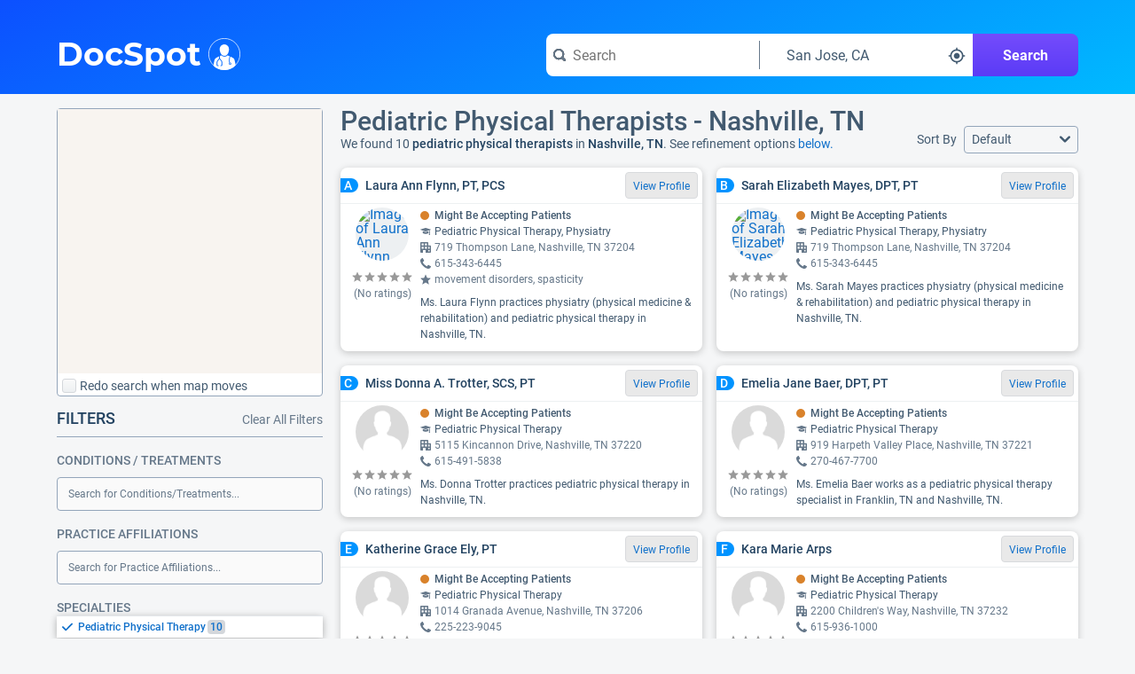

--- FILE ---
content_type: text/html;charset=UTF-8
request_url: https://www.docspot.com/d/tn/nashville/pediatric-physical-therapists
body_size: 140171
content:
<!DOCTYPE html>
<html lang='en'>
  <head>
    <script nonce="51RXKIPn94PFdCdpdOxaOQ==" async src="https://www.googletagmanager.com/gtag/js?id=G-FZZNMM7704"></script>
      <script nonce="51RXKIPn94PFdCdpdOxaOQ==">
        window.dataLayer = window.dataLayer || [];
        function gtag(){dataLayer.push(arguments);}
        gtag('js', new Date());

        gtag('config', 'G-FZZNMM7704');
      </script>
    <meta charset='UTF-8'>
    <meta name='viewport' content='width=device-width, initial-scale=1.0'>
    <link nonce="51RXKIPn94PFdCdpdOxaOQ==" rel="apple-touch-icon" sizes="180x180" href="/resources/image/apple-touch-icon.png">
    <link nonce="51RXKIPn94PFdCdpdOxaOQ==" rel="icon" type="image/png" sizes="32x32" href="/resources/image/favicon-32x32.png">
    <link nonce="51RXKIPn94PFdCdpdOxaOQ==" rel="icon" type="image/png" sizes="16x16" href="/resources/image/favicon-16x16.png">
    <link nonce="51RXKIPn94PFdCdpdOxaOQ==" rel="manifest" href="/resources/image/site.webmanifest">
    <link nonce="51RXKIPn94PFdCdpdOxaOQ==" rel="mask-icon" href="/resources/image/safari-pinned-tab.svg" color="#1070ca">
    <link nonce="51RXKIPn94PFdCdpdOxaOQ==" rel="shortcut icon" href="/resources/image/favicon.ico">
    <meta name="msapplication-TileColor" content="#1070ca">
    <meta name="msapplication-config" content="/resources/image/browserconfig.xml">
    <meta name="theme-color" content="#1070ca">
    <title>
      Pediatric Physical Therapists in Nashville, TN</title>
    <link nonce="51RXKIPn94PFdCdpdOxaOQ==" rel='stylesheet' href='/resources/min/css/style.css?v=20260128'>
      <link nonce="51RXKIPn94PFdCdpdOxaOQ==" href="https://fonts.googleapis.com/css2?family=Quicksand:wght@300..700&display=swap" rel="stylesheet">
    <link nonce="51RXKIPn94PFdCdpdOxaOQ=="rel="stylesheet" href="/resources/min/css/charts.css?v=20260128">
    <link nonce="51RXKIPn94PFdCdpdOxaOQ==" rel="stylesheet" href="/resources/min/css/results.css?v=20260128">
    <link nonce="51RXKIPn94PFdCdpdOxaOQ==" rel="stylesheet" href="/resources/min/css/sitemap.css?v=20260128">
    <meta name="description" content="Find pediatric physical therapists in Nashville, TN on DocSpot - See reviews, procedure data, accepted insurances, education, and more for Nashville, TN pediatric physical therapists.">
          <script nonce="51RXKIPn94PFdCdpdOxaOQ==">
      var gWindowWidth = window.innerWidth || document.documentElement.clientWidth || document.body.clientWidth;
    </script>
    <script nonce="51RXKIPn94PFdCdpdOxaOQ==" type="application/ld+json">
        {"@context":"https://schema.org",
          "@type":"MedicalWebPage",
          "specialty":"Pediatric Physical Therapists",
          "about": "How to find the best pediatric physical therapists in Nashville, TN",
          "headline":"Pediatric Physical Therapists - Nashville, TN"}
      </script>
    <link nonce="51RXKIPn94PFdCdpdOxaOQ==" rel="canonical" href="https://www.docspot.com/d/tn/nashville/pediatric-physical-therapists">
    </head>
  <body>
    <svg xmlns="http://www.w3.org/2000/svg" width='0' height='0'>
  <style>
    .boldSmall { font: bold 12px serif; }
  </style>
  <symbol id="arrow-left" viewBox="0 0 16 12">
    <path d="M13.9951 5H4.41512L7.70512 1.71C7.88512 1.53 7.99512 1.28 7.99512 1C7.99512 0.45 7.54512 0 6.99512 0C6.71512 0 6.46512 0.11 6.28512 0.29L1.28512 5.29C1.10512 5.48 0.995117 5.73 0.995117 6C0.995117 6.27 1.10512 6.53 1.28512 6.71L6.28512 11.71C6.46512 11.89 6.71512 12 6.99512 12C7.54512 12 7.99512 11.55 7.99512 11C7.99512 10.72 7.88512 10.47 7.70512 10.29L4.41512 7H14.0051C14.5551 7 15.0051 6.55 15.0051 6C15.0051 5.45 14.5451 5 13.9951 5Z" />
  </symbol>

  <symbol id="arrow-right" viewBox="0 0 16 12">
    <path d="M14.7051 5.3L9.70512 0.3C9.52512 0.11 9.27512 0 8.99512 0C8.44512 0 7.99512 0.45 7.99512 1C7.99512 1.28 8.10512 1.53 8.28512 1.71L11.5751 5H1.99512C1.44512 5 0.995117 5.45 0.995117 6C0.995117 6.55 1.44512 7 1.99512 7H11.5851L8.29512 10.29C8.11512 10.47 8.00512 10.72 8.00512 11C8.00512 11.55 8.45512 12 9.00512 12C9.28512 12 9.53512 11.89 9.71512 11.71L14.7151 6.71C14.8951 6.53 15.0051 6.28 15.0051 6C15.0051 5.72 14.8851 5.48 14.7051 5.3Z" />
  </symbol>

  <symbol id='check' viewBox="0 0 14 10">
    <path d="M13 0C12.72 0 12.47 0.11 12.29 0.29L5 7.59L1.71 4.29C1.53 4.11 1.28 4 1 4C0.45 4 0 4.45 0 5C0 5.28 0.11 5.53 0.29 5.71L4.29 9.71C4.47 9.89 4.72 10 5 10C5.28 10 5.53 9.89 5.71 9.71L13.71 1.71C13.89 1.53 14 1.28 14 1C14 0.45 13.55 0 13 0Z" />
  </symbol>

  <symbol id="reorder" viewBox="0 0 209.21 209.21">
    <defs><style>.cls-2{fill:#fff;}</style></defs>
    <g id="Layer_2" data-name="Layer 2"><g id="reorder_3" data-name="reorder 3"><path class="cls-1" d="M104.6,0A104.61,104.61,0,1,0,209.21,104.6,104.6,104.6,0,0,0,104.6,0Z"/><path class="cls-2" d="M104.71,46.34,86.08,28.93v8.41C50.36,37.34,21.29,63,21.29,94.57S50.36,151.8,86.08,151.8V135.66c-26.57,0-48.18-18.43-48.18-41.09S59.51,53.48,86.08,53.48V63.75Z"/><path class="cls-2" d="M178.39,152.67H100.27a9.53,9.53,0,0,1,0-19h78.12a9.53,9.53,0,0,1,0,19Z"/><path class="cls-2" d="M178.39,120.13H100.27a9.53,9.53,0,0,1,0-19h78.12a9.53,9.53,0,0,1,0,19Z"/><rect class="cls-2" x="90.75" y="68.53" width="97.17" height="19.05" rx="9.53"/></g></g>
  </symbol>

  <symbol id="calendar" viewBox="0 0 509 475">
    <path d="M 380.35,90.82 C 380.35,90.82 400.04,90.82 400.04,90.82 405.24,90.82 409.44,86.62 409.44,81.42 409.44,81.42 409.44,44.91 409.44,44.91 409.44,44.91 409.44,17.10 409.44,17.10 409.44,11.90 405.24,7.70 400.04,7.70 400.04,7.70 380.35,7.70 380.35,7.70 375.15,7.70 370.95,11.90 370.95,17.10 370.95,17.10 370.95,44.91 370.95,44.91 370.95,44.91 370.95,81.32 370.95,81.32 370.85,86.52 375.15,90.82 380.35,90.82 380.35,90.82 380.35,90.82 380.35,90.82 Z M 109.46,90.82 C 109.46,90.82 129.15,90.82 129.15,90.82 134.35,90.82 138.55,86.62 138.55,81.42 138.55,81.42 138.55,44.91 138.55,44.91 138.55,44.91 138.55,17.10 138.55,17.10 138.55,11.90 134.35,7.70 129.15,7.70 129.15,7.70 109.46,7.70 109.46,7.70 104.26,7.70 100.06,11.90 100.06,17.10 100.06,17.10 100.06,44.91 100.06,44.91 100.06,44.91 100.06,81.32 100.06,81.32 100.06,86.52 104.36,90.82 109.46,90.82 109.46,90.82 109.46,90.82 109.46,90.82 Z M 396.74,328.37 C 396.74,328.37 458.82,328.37 458.82,328.37 458.82,328.37 458.82,390.48 458.82,390.48 458.82,390.48 396.74,390.48 396.74,390.48 396.74,390.48 396.74,328.37 396.74,328.37 Z M 309.88,328.37 C 309.88,328.37 371.95,328.37 371.95,328.37 371.95,328.37 371.95,390.48 371.95,390.48 371.95,390.48 309.88,390.48 309.88,390.48 309.88,390.48 309.88,328.37 309.88,328.37 Z M 222.91,328.37 C 222.91,328.37 284.99,328.37 284.99,328.37 284.99,328.37 284.99,390.48 284.99,390.48 284.99,390.48 222.91,390.48 222.91,390.48 222.91,390.48 222.91,328.37 222.91,328.37 Z M 135.95,328.37 C 135.95,328.37 198.02,328.37 198.02,328.37 198.02,328.37 198.02,390.48 198.02,390.48 198.02,390.48 135.95,390.48 135.95,390.48 135.95,390.48 135.95,328.37 135.95,328.37 Z M 48.98,328.37 C 48.98,328.37 111.06,328.37 111.06,328.37 111.06,328.37 111.06,390.48 111.06,390.48 111.06,390.48 48.98,390.48 48.98,390.48 48.98,390.48 48.98,328.37 48.98,328.37 Z M 396.74,250.35 C 396.74,250.35 458.82,250.35 458.82,250.35 458.82,250.35 458.82,312.47 458.82,312.47 458.82,312.47 396.74,312.47 396.74,312.47 396.74,312.47 396.74,250.35 396.74,250.35 Z M 309.88,250.35 C 309.88,250.35 371.95,250.35 371.95,250.35 371.95,250.35 371.95,312.47 371.95,312.47 371.95,312.47 309.88,312.47 309.88,312.47 309.88,312.47 309.88,250.35 309.88,250.35 Z M 222.91,250.35 C 222.91,250.35 284.99,250.35 284.99,250.35 284.99,250.35 284.99,312.47 284.99,312.47 284.99,312.47 222.91,312.47 222.91,312.47 222.91,312.47 222.91,250.35 222.91,250.35 Z M 135.95,250.35 C 135.95,250.35 198.02,250.35 198.02,250.35 198.02,250.35 198.02,312.47 198.02,312.47 198.02,312.47 135.95,312.47 135.95,312.47 135.95,312.47 135.95,250.35 135.95,250.35 Z M 48.98,250.35 C 48.98,250.35 111.06,250.35 111.06,250.35 111.06,250.35 111.06,312.47 111.06,312.47 111.06,312.47 48.98,312.47 48.98,312.47 48.98,312.47 48.98,250.35 48.98,250.35 Z M 396.74,172.44 C 396.74,172.44 458.82,172.44 458.82,172.44 458.82,172.44 458.82,234.55 458.82,234.55 458.82,234.55 396.74,234.55 396.74,234.55 396.74,234.55 396.74,172.44 396.74,172.44 Z M 309.88,172.44 C 309.88,172.44 371.95,172.44 371.95,172.44 371.95,172.44 371.95,234.55 371.95,234.55 371.95,234.55 309.88,234.55 309.88,234.55 309.88,234.55 309.88,172.44 309.88,172.44 Z M 222.91,172.44 C 222.91,172.44 284.99,172.44 284.99,172.44 284.99,172.44 284.99,234.55 284.99,234.55 284.99,234.55 222.91,234.55 222.91,234.55 222.91,234.55 222.91,172.44 222.91,172.44 Z M 135.95,172.44 C 135.95,172.44 198.02,172.44 198.02,172.44 198.02,172.44 198.02,234.55 198.02,234.55 198.02,234.55 135.95,234.55 135.95,234.55 135.95,234.55 135.95,172.44 135.95,172.44 Z M 48.98,172.44 C 48.98,172.44 111.06,172.44 111.06,172.44 111.06,172.44 111.06,234.55 111.06,234.55 111.06,234.55 48.98,234.55 48.98,234.55 48.98,234.55 48.98,172.44 48.98,172.44 Z M 448.32,37.81 C 448.32,37.81 414.84,37.81 414.84,37.81 414.84,37.81 414.84,84.22 414.84,84.22 414.84,90.82 409.44,96.22 402.84,96.22 402.84,96.22 377.85,96.22 377.85,96.22 371.25,96.22 365.86,90.82 365.86,84.22 365.86,84.22 365.86,37.81 365.86,37.81 365.86,37.81 143.54,37.81 143.54,37.81 143.54,37.81 143.54,84.22 143.54,84.22 143.54,90.82 138.15,96.22 131.55,96.22 131.55,96.22 106.56,96.22 106.56,96.22 99.96,96.22 94.56,90.82 94.56,84.22 94.56,84.22 94.56,37.81 94.56,37.81 94.56,37.81 61.38,37.81 61.38,37.81 33.69,37.81 11.00,60.51 11.00,88.22 11.00,88.22 11.00,415.19 11.00,415.19 11.00,442.89 33.69,465.60 61.38,465.60 61.38,465.60 448.32,465.60 448.32,465.60 476.01,465.60 498.70,442.89 498.70,415.19 498.70,415.19 498.70,88.22 498.70,88.22 498.70,60.51 476.01,37.81 448.32,37.81 448.32,37.81 448.32,37.81 448.32,37.81 Z M 482.61,415.89 C 482.61,435.69 466.42,451.90 446.62,451.90 446.62,451.90 63.08,451.90 63.08,451.90 43.28,451.90 27.09,435.69 27.09,415.89 27.09,415.89 27.09,158.43 27.09,158.43 27.09,138.63 43.28,122.43 63.08,122.43 63.08,122.43 446.62,122.43 446.62,122.43 466.42,122.43 482.61,138.63 482.61,158.43 482.61,158.43 482.61,415.89 482.61,415.89 Z" />
  </symbol>

  <symbol id="caret-down" viewBox="0 0 8 6">
    <path d="M8 1C8 0.72 7.78 0.5 7.5 0.5H0.5C0.22 0.5 0 0.72 0 1C0 1.13 0.05 1.24 0.13 1.33L3.63 5.33C3.72 5.43 3.85 5.5 4 5.5C4.15 5.5 4.28 5.43 4.37 5.33L7.87 1.33C7.95 1.24 8 1.13 8 1Z" />
  </symbol>

  <symbol id="caret-right" viewBox="0 0 6 8">
    <path d="M5.5 4C5.5 3.85 5.43 3.72 5.33 3.63L1.33 0.13C1.24 0.05 1.13 0 1 0C0.72 0 0.5 0.22 0.5 0.5V7.5C0.5 7.78 0.72 8 1 8C1.13 8 1.24 7.95 1.33 7.87L5.33 4.37C5.43 4.28 5.5 4.15 5.5 4Z" />
  </symbol>

  <symbol id="caret-up" viewBox="0 0 8 6">
    <path d="M7.87 4.67C7.87 4.67 7.88 4.67 7.87 4.67L4.37 0.67C4.28 0.57 4.15 0.5 4 0.5C3.85 0.5 3.72 0.57 3.63 0.67L0.13 4.67C0.05 4.76 0 4.87 0 5C0 5.28 0.22 5.5 0.5 5.5H7.5C7.78 5.5 8 5.28 8 5C8 4.87 7.95 4.76 7.87 4.67Z" />
  </symbol>

  <symbol id="chevron-down" viewBox="0 0 10 6">
    <path d="M9 0C8.72 0 8.47 0.11 8.29 0.29L5 3.59L1.71 0.29C1.53 0.11 1.28 0 1 0C0.45 0 0 0.45 0 1C0 1.28 0.11 1.53 0.29 1.71L4.29 5.71C4.47 5.89 4.72 6 5 6C5.28 6 5.53 5.89 5.71 5.71L9.71 1.71C9.89 1.53 10 1.28 10 1C10 0.45 9.55 0 9 0Z" />
  </symbol>

  <symbol id="chevron-left" viewBox="0 0 6 10">
    <path d="M2.41 5L5.7 1.71C5.89 1.53 6 1.28 6 1C6 0.45 5.55 0 5 0C4.72 0 4.47 0.11 4.29 0.29L0.29 4.29C0.11 4.47 0 4.72 0 5C0 5.28 0.11 5.53 0.29 5.71L4.29 9.71C4.47 9.89 4.72 10 5 10C5.55 10 6 9.55 6 9C6 8.72 5.89 8.47 5.71 8.29L2.41 5Z" />
  </symbol>

  <symbol id="chevron-right" viewBox="0 0 6 10">
    <path d="M5.71 4.29L1.71 0.29C1.53 0.11 1.28 0 1 0C0.45 0 0 0.45 0 1C0 1.28 0.11 1.53 0.29 1.71L3.59 5L0.3 8.29C0.11 8.47 0 8.72 0 9C0 9.55 0.45 10 1 10C1.28 10 1.53 9.89 1.71 9.71L5.71 5.71C5.89 5.53 6 5.28 6 5C6 4.72 5.89 4.47 5.71 4.29Z" />
  </symbol>

  <symbol id="chevron-up" viewBox="0 0 10 6">
    <path d="M9.71 4.29L5.71 0.29C5.53 0.11 5.28 0 5 0C4.72 0 4.47 0.11 4.29 0.29L0.29 4.29C0.11 4.47 0 4.72 0 5C0 5.55 0.45 6 1 6C1.28 6 1.53 5.89 1.71 5.71L5 2.41L8.29 5.7C8.47 5.89 8.72 6 9 6C9.55 6 10 5.55 10 5C10 4.72 9.89 4.47 9.71 4.29Z" />
  </symbol>

  <symbol id="full-star" viewBox="0 0 20 20">
    <path d="M9.99963 15.856L3.80763 19.6L5.46362 12.568L0.015625 7.84L7.19163 7.216L9.99963 0.615997L12.8076 7.216L19.9836 7.84L14.5596 12.568L16.1916 19.6L9.99963 15.856Z" />
  </symbol>

  <symbol id="exclamation" viewBox="0 0 16 16">
    <path fill="#444" d="M8 0c-4.4 0-8 3.6-8 8s3.6 8 8 8 8-3.6 8-8-3.6-8-8-8zM9 13h-2v-2h2v2zM9 10h-2v-7h2v7z"/>
  </symbol>

  <symbol id="new" viewBox="0 0 48 48">
    <g id="Layer_3" data-name="Layer 3">
      <g id="invisible_box" data-name="invisible box">
        <rect width="48" height="48" fill="none"/>
      </g>
      <g id="Q3_icons" data-name="Q3 icons">
        <path d="M42.3,24l3.4-5.1a2,2,0,0,0,.2-1.7A1.8,1.8,0,0,0,44.7,16l-5.9-2.4-.5-5.9a2.1,2.1,0,0,0-.7-1.5,2,2,0,0,0-1.7-.3L29.6,7.2,25.5,2.6a2.2,2.2,0,0,0-3,0L18.4,7.2,12.1,5.9a2,2,0,0,0-1.7.3,2.1,2.1,0,0,0-.7,1.5l-.5,5.9L3.3,16a1.8,1.8,0,0,0-1.2,1.2,2,2,0,0,0,.2,1.7L5.7,24,2.3,29.1a2,2,0,0,0,1,2.9l5.9,2.4.5,5.9a2.1,2.1,0,0,0,.7,1.5,2,2,0,0,0,1.7.3l6.3-1.3,4.1,4.5a2,2,0,0,0,3,0l4.1-4.5,6.3,1.3a2,2,0,0,0,1.7-.3,2.1,2.1,0,0,0,.7-1.5l.5-5.9L44.7,32a2,2,0,0,0,1-2.9ZM18,31.1l-4.2-3.2L12.7,27h-.1l.6,1.4,1.7,4-2.1.8L9.3,24.6l2.1-.8L15.7,27l1.1.9h0a11.8,11.8,0,0,0-.6-1.3l-1.6-4.1,2.1-.9,3.5,8.6Zm3.3-1.3-3.5-8.7,6.6-2.6.7,1.8L20.7,22l.6,1.6L25.1,22l.7,1.7L22,25.2l.7,1.9,4.5-1.8.7,1.8Zm13.9-5.7-2.6-3.7-.9-1.5h-.1a14.7,14.7,0,0,1,.4,1.7l.8,4.5-2.1.9-5.9-7.7,2.2-.9,2.3,3.3,1.3,2h0a22.4,22.4,0,0,1-.4-2.3l-.7-4,2-.8L33.8,19,35,20.9h0s-.2-1.4-.4-2.4L34,14.6l2.1-.9,1.2,9.6Z"/>
      </g>
    </g>
  </symbol>
  
  <symbol id="empty-star" viewBox="0 0 20 20">
    <path fill="currentColor" d="M9.99963 15.856L3.80763 19.6L5.46362 12.568L0.015625 7.84L7.19163 7.216L9.99963 0.615997L12.8076 7.216L19.9836 7.84L14.5596 12.568L16.1916 19.6L9.99963 15.856Z" />
  </symbol>
  
  <symbol id="half-star" viewBox="0 0 20 20">
    <path fill="currentColor" d="M9.99963 15.856L3.80763 19.6L5.46362 12.568L0.015625 7.84L7.19163 7.216L9.99963 0.615997L12.8076 7.216L19.9836 7.84L14.5596 12.568L16.1916 19.6L9.99963 15.856Z" />
    <path d="M9.99963 15.856L3.80763 19.6L5.46362 12.568L0.015625 7.84L7.19163 7.216L9.99963 0.615997V15.856Z" />
  </symbol>

  <symbol id="filter-list" viewBox="0 0 16 14">
    <path fill-rule="evenodd" clip-rule="evenodd" d="M11 0C11.55 0 12 0.45 12 1C12 1.28 11.89 1.53 11.71 1.7L8 5.41V9C8 9.28 7.89 9.53 7.71 9.71L5.71 11.71C5.53 11.89 5.28 12 5 12C4.45 12 4 11.55 4 11V5.41L0.29 1.71C0.11 1.53 0 1.28 0 1C0 0.45 0.45 0 1 0H11ZM10 8C9.45 8 9 7.55 9 7C9 6.45 9.45 6 10 6H15C15.55 6 16 6.45 16 7C16 7.55 15.55 8 15 8H10ZM15 9H10C9.45 9 9 9.45 9 10C9 10.55 9.45 11 10 11H15C15.55 11 16 10.55 16 10C16 9.45 15.55 9 15 9ZM10 12H15C15.55 12 16 12.45 16 13C16 13.55 15.55 14 15 14H10C9.45 14 9 13.55 9 13C9 12.45 9.45 12 10 12Z" />
  </symbol>

  <mask id="map-marker-mask" maskUnits="userSpaceOnUse" x="2" y="0" width="12" height="16">
    <path fill-rule="evenodd" clip-rule="evenodd" d="M2.49023 5.33C2.49023 2.39 4.96023 0 8.00023 0C11.0402 0 13.5002 2.39 13.5102 5.33C13.5102 8.28 8.00023 16 8.00023 16C8.00023 16 2.49023 8.28 2.49023 5.33ZM5.50023 5.5C5.50023 6.88 6.62023 8 8.00023 8C9.38023 8 10.5002 6.88 10.5002 5.5C10.5002 4.12 9.38023 3 8.00023 3C6.62023 3 5.50023 4.12 5.50023 5.5Z" fill="white"/>
  </mask>
  <symbol id="map-marker" viewBox="0 0 16 16">
    <path fill-rule="evenodd" clip-rule="evenodd" d="M2.49023 5.33C2.49023 2.39 4.96023 0 8.00023 0C11.0402 0 13.5002 2.39 13.5102 5.33C13.5102 8.28 8.00023 16 8.00023 16C8.00023 16 2.49023 8.28 2.49023 5.33ZM5.50023 5.5C5.50023 6.88 6.62023 8 8.00023 8C9.38023 8 10.5002 6.88 10.5002 5.5C10.5002 4.12 9.38023 3 8.00023 3C6.62023 3 5.50023 4.12 5.50023 5.5Z" fill="black"/>
    <g mask="url(#map-marker-mask)">
      <rect width="16" height="16" />
    </g>
  </symbol>

  <symbol id="shadow-ban" viewBox="0 0 36 36">
    <path d="M18.37,11.17A6.79,6.79,0,0,0,16,11.6l8.8,8.8A6.78,6.78,0,0,0,25.23,18,6.86,6.86,0,0,0,18.37,11.17Z" class="clr-i-solid clr-i-solid-path-1"></path><path d="M34.29,17.53c-3.37-6.23-9.28-10-15.82-10a16.82,16.82,0,0,0-5.24.85L14.84,10a14.78,14.78,0,0,1,3.63-.47c5.63,0,10.75,3.14,13.8,8.43a17.75,17.75,0,0,1-4.37,5.1l1.42,1.42a19.93,19.93,0,0,0,5-6l.26-.48Z" class="clr-i-solid clr-i-solid-path-2"></path><path d="M4.87,5.78l4.46,4.46a19.52,19.52,0,0,0-6.69,7.29L2.38,18l.26.48c3.37,6.23,9.28,10,15.82,10a16.93,16.93,0,0,0,7.37-1.69l5,5,1.75-1.5-26-26Zm8.3,8.3a6.85,6.85,0,0,0,9.55,9.55l1.6,1.6a14.91,14.91,0,0,1-5.86,1.2c-5.63,0-10.75-3.14-13.8-8.43a17.29,17.29,0,0,1,6.12-6.3Z" class="clr-i-solid clr-i-solid-path-3"></path>
    <rect x="0" y="0" width="36" height="36" fill-opacity="0"/>
  </symbol>

  <symbol id="map-icon" viewBox="0 0 16 16">
    <path fill-rule="evenodd" clip-rule="evenodd" d="M11.06 0.17L15.55 3.17C15.82 3.35 16 3.65 16 4V15C16 15.55 15.55 16 15 16C14.79 16 14.6 15.94 14.44 15.83L10.47 13.18L6.01 15.85C5.86 15.94 5.69 16 5.5 16C5.29 16 5.1 15.94 4.94 15.83L0.45 12.83C0.18 12.65 0 12.35 0 12V1C0 0.45 0.45 0 1 0C1.21 0 1.4 0.06 1.56 0.17L5.53 2.82L9.99 0.15C10.14 0.06 10.31 0 10.5 0C10.71 0 10.9 0.06 11.06 0.17ZM2 11.46L5 13.46V4.86C4.98 4.85 4.96 4.84 4.94 4.82L2 2.86V11.46ZM10 11.14C10 11.14 9.99 11.14 9.99 11.15L6 13.53V4.86C6 4.86 6.01 4.86 6.01 4.85L10 2.47V11.14ZM11.06 11.17L14 13.13H14.01V4.54L11.01 2.54V11.14C11.02 11.15 11.04 11.16 11.06 11.17Z" />
  </symbol>

  <mask id="menu-mask" maskUnits="userSpaceOnUse" x="0" y="2" width="16" height="12">
    <path fill-rule="evenodd" clip-rule="evenodd" d="M1 4H15C15.55 4 16 3.55 16 3C16 2.45 15.55 2 15 2H1C0.45 2 0 2.45 0 3C0 3.55 0.45 4 1 4ZM15 12H1C0.45 12 0 12.45 0 13C0 13.55 0.45 14 1 14H15C15.55 14 16 13.55 16 13C16 12.45 15.55 12 15 12ZM1 7H15C15.55 7 16 7.45 16 8C16 8.55 15.55 9 15 9H1C0.45 9 0 8.55 0 8C0 7.45 0.45 7 1 7Z" fill="white"/>
  </mask>
  <symbol id="menu" viewBox="0 0 16 16">
    <path fill-rule="evenodd" clip-rule="evenodd" d="M1 4H15C15.55 4 16 3.55 16 3C16 2.45 15.55 2 15 2H1C0.45 2 0 2.45 0 3C0 3.55 0.45 4 1 4ZM15 12H1C0.45 12 0 12.45 0 13C0 13.55 0.45 14 1 14H15C15.55 14 16 13.55 16 13C16 12.45 15.55 12 15 12ZM1 7H15C15.55 7 16 7.45 16 8C16 8.55 15.55 9 15 9H1C0.45 9 0 8.55 0 8C0 7.45 0.45 7 1 7Z" fill="black"/>
    <g mask="url(#menu-mask)">
      <rect width="16" height="16" />
    </g>
  </symbol>

  <mask id="search-mask" maskUnits="userSpaceOnUse" x="0" y="0" width="16" height="16">
    <path fill-rule="evenodd" clip-rule="evenodd" d="M12.8868 10.7572L15.5552 13.4355C15.825 13.7053 15.9949 14.0851 15.9949 14.4948C15.9949 15.3243 15.3253 15.9939 14.4958 15.9939C14.0861 15.9939 13.7063 15.824 13.4365 15.5542L10.7582 12.8859C9.67884 13.5754 8.38964 13.9952 7.00051 13.9952C3.13293 13.9952 0.00488281 10.8671 0.00488281 6.99953C0.00488281 3.13195 3.13293 0.00390625 7.00051 0.00390625C10.8681 0.00390625 13.9961 3.13195 13.9961 6.99953C13.9961 8.37867 13.5864 9.66787 12.8868 10.7572ZM2.00363 6.99953C2.00363 9.75781 4.24223 11.9964 7.00051 11.9964C9.75879 11.9964 11.9974 9.75781 11.9974 6.99953C11.9974 4.24126 9.75879 2.00266 7.00051 2.00266C4.24223 2.00266 2.00363 4.24126 2.00363 6.99953Z" fill="white"/>
  </mask>
  <symbol id="search" viewBox="0 0 16 16">
    <path fill-rule="evenodd" clip-rule="evenodd" d="M12.8868 10.7572L15.5552 13.4355C15.825 13.7053 15.9949 14.0851 15.9949 14.4948C15.9949 15.3243 15.3253 15.9939 14.4958 15.9939C14.0861 15.9939 13.7063 15.824 13.4365 15.5542L10.7582 12.8859C9.67884 13.5754 8.38964 13.9952 7.00051 13.9952C3.13293 13.9952 0.00488281 10.8671 0.00488281 6.99953C0.00488281 3.13195 3.13293 0.00390625 7.00051 0.00390625C10.8681 0.00390625 13.9961 3.13195 13.9961 6.99953C13.9961 8.37867 13.5864 9.66787 12.8868 10.7572ZM2.00363 6.99953C2.00363 9.75781 4.24223 11.9964 7.00051 11.9964C9.75879 11.9964 11.9974 9.75781 11.9974 6.99953C11.9974 4.24126 9.75879 2.00266 7.00051 2.00266C4.24223 2.00266 2.00363 4.24126 2.00363 6.99953Z" fill="black"/>
    <g mask="url(#search-mask)">
      <rect width="16" height="16" fill="#66788A"/>
    </g>
  </symbol>

  <symbol id="small-cross" viewBox="0 0 8 8">
    <path d="M5.41 4L7.7 1.71C7.89 1.53 8 1.28 8 1C8 0.45 7.55 0 7 0C6.72 0 6.47 0.11 6.29 0.29L4 2.59L1.71 0.29C1.53 0.11 1.28 0 1 0C0.45 0 0 0.45 0 1C0 1.28 0.11 1.53 0.29 1.71L2.59 4L0.3 6.29C0.11 6.47 0 6.72 0 7C0 7.55 0.45 8 1 8C1.28 8 1.53 7.89 1.71 7.71L4 5.41L6.29 7.7C6.47 7.89 6.72 8 7 8C7.55 8 8 7.55 8 7C8 6.72 7.89 6.47 7.71 6.29L5.41 4Z" />
  </symbol>

  <symbol id='office' viewBox="0 0 16 16">
    <path fill-rule="evenodd" clip-rule="evenodd" d="M15 5H12V1C12 0.45 11.55 0 11 0H1C0.45 0 0 0.45 0 1V15C0 15.55 0.45 16 1 16H4V12H8V16H15C15.55 16 16 15.55 16 15V6C16 5.45 15.55 5 15 5ZM5 10H2V7H5V10ZM2 5H5V2H2V5ZM10 10H7V7H10V10ZM7 5H10V2H7V5ZM14 14H12V12H14V14ZM12 10H14V7H12V10Z" />
  </symbol>

  <symbol id='phone' viewBox="0 0 16 16">
    <path d="M15.9078 12.4099C15.8478 12.35 12.5384 10.4104 12.4284 10.3604C12.3184 10.3104 12.2084 10.2804 12.1085 10.2804C11.9585 10.2804 11.7685 10.3904 11.5385 10.6004C11.3086 10.8203 10.5987 11.7901 10.3887 12C10.1788 12.22 10.0088 12.32 9.86882 12.32C9.79883 12.32 9.71884 12.3 9.61886 12.26C9.51888 12.22 8.45905 11.6801 6.25941 9.74056C4.05977 7.81101 3.76982 6.54131 3.75982 6.19139C3.75982 6.05142 3.8698 5.88146 4.07977 5.67151C4.29973 5.46156 4.5297 5.26161 4.77965 5.07165C5.02961 4.8817 5.26957 4.67175 5.47954 4.4518C5.6995 4.22185 5.79949 4.0319 5.79949 3.88193C5.79949 3.77196 5.76949 3.67198 5.7195 3.56201C5.66951 3.46203 3.66984 0.152805 3.59985 0.0828209C3.44987 -0.0671441 2.85997 0.00283958 2.56002 0.162802C0.17041 1.4625 -0.0195589 3.20209 0.0104362 3.89193C0.0504297 4.60176 0.500356 8.35089 4.16975 11.8401C8.72901 16.1691 11.8985 15.9991 12.1085 15.9991C12.7983 15.9991 14.928 15.6192 15.8278 13.4497C15.9578 13.1298 16.0778 12.5799 15.9078 12.4099Z" />
  </symbol>

  <symbol id='health-icon' viewBox="0 0 10 10">
    <path d="M9 3H7V1C7 0.45 6.55 0 6 0H4C3.45 0 3 0.45 3 1V3H1C0.45 3 0 3.45 0 4V6C0 6.55 0.45 7 1 7H3V9C3 9.55 3.45 10 4 10H6C6.55 10 7 9.55 7 9V7H9C9.55 7 10 6.55 10 6V4C10 3.44 9.55 3 9 3Z" />
  </symbol>

  <symbol id="cross" viewBox="0 0 8 8">
    <path d="M5.0575 4L7.525 1.5325C7.6675 1.3975 7.75 1.21 7.75 1C7.75 0.5875 7.4125 0.25 7 0.25C6.79 0.25 6.6025 0.3325 6.4675 0.4675L4 2.9425L1.5325 0.4675C1.3975 0.3325 1.21 0.25 1 0.25C0.5875 0.25 0.25 0.5875 0.25 1C0.25 1.21 0.3325 1.3975 0.4675 1.5325L2.9425 4L0.475 6.4675C0.3325 6.6025 0.25 6.79 0.25 7C0.25 7.4125 0.5875 7.75 1 7.75C1.21 7.75 1.3975 7.6675 1.5325 7.5325L4 5.0575L6.4675 7.525C6.6025 7.6675 6.79 7.75 7 7.75C7.4125 7.75 7.75 7.4125 7.75 7C7.75 6.79 7.6675 6.6025 7.5325 6.4675L5.0575 4Z" />
  </symbol>

  <symbol id='thin-cross' viewBox="0 0 8 8">
    <path d="M4.88125 4L6.9375 1.94375C7.05625 1.83125 7.125 1.675 7.125 1.5C7.125 1.15625 6.84375 0.875 6.5 0.875C6.325 0.875 6.16875 0.94375 6.05625 1.05625L4 3.11875L1.94375 1.05625C1.83125 0.94375 1.675 0.875 1.5 0.875C1.15625 0.875 0.875 1.15625 0.875 1.5C0.875 1.675 0.94375 1.83125 1.05625 1.94375L3.11875 4L1.0625 6.05625C0.94375 6.16875 0.875 6.325 0.875 6.5C0.875 6.84375 1.15625 7.125 1.5 7.125C1.675 7.125 1.83125 7.05625 1.94375 6.94375L4 4.88125L6.05625 6.9375C6.16875 7.05625 6.325 7.125 6.5 7.125C6.84375 7.125 7.125 6.84375 7.125 6.5C7.125 6.325 7.05625 6.16875 6.94375 6.05625L4.88125 4Z" />
  </symbol>

  <symbol id="comment" viewBox="0 0 16 16">
    <path fill-rule="evenodd" clip-rule="evenodd" d="M1.5 0.5H14.5C15.05 0.5 15.5 0.95 15.5 1.5V10.5C15.5 11.05 15.05 11.5 14.5 11.5H8.91L5.21 15.21C5.03 15.39 4.78 15.5 4.5 15.5C3.95 15.5 3.5 15.05 3.5 14.5V11.5H1.5C0.95 11.5 0.5 11.05 0.5 10.5V1.5C0.5 0.95 0.95 0.5 1.5 0.5ZM2.5 6C2.5 6.83 3.17 7.5 4 7.5C4.83 7.5 5.5 6.83 5.5 6C5.5 5.17 4.83 4.5 4 4.5C3.17 4.5 2.5 5.17 2.5 6ZM8 7.5C7.17 7.5 6.5 6.83 6.5 6C6.5 5.17 7.17 4.5 8 4.5C8.83 4.5 9.5 5.17 9.5 6C9.5 6.83 8.83 7.5 8 7.5ZM10.5 6C10.5 6.83 11.17 7.5 12 7.5C12.83 7.5 13.5 6.83 13.5 6C13.5 5.17 12.83 4.5 12 4.5C11.17 4.5 10.5 5.17 10.5 6Z" />
  </symbol>

  <symbol id="globe" viewBox="0 0 16 16">
    <path fill-rule="evenodd" clip-rule="evenodd" d="M8 0C3.58 0 0 3.58 0 8C0 12.42 3.58 16 8 16C12.42 16 16 12.42 16 8C16 3.58 12.42 0 8 0ZM6.18 3.85C6.25 3.78 6.25 3.66 6.18 3.59L5.68 3.09C5.61 3.02 5.49 3.02 5.42 3.09C5.35 3.16 5.35 3.28 5.42 3.35L5.92 3.85C5.99 3.92 6.11 3.92 6.18 3.85ZM8.73 3.9H8.51C8.45 3.9 8.4 3.89 8.39 3.83C8.39 3.77 8.45 3.76 8.51 3.76H8.73C8.8 3.76 8.85 3.77 8.85 3.83C8.85 3.89 8.79 3.9 8.73 3.9ZM4.04 8.29C4.04 8.04 4.19 7.83 4.45 7.83V7.84H5.14L6.72 9.44C6.73 9.44 6.72 9.45 6.72 9.45V10.04C6.72 10.3 6.55 10.5 6.29 10.5H6.15V10.8C6.15 11.06 5.97 11.2 5.71 11.2H5.72V12.27C5.72 12.52 5.48 12.72 5.23 12.72C4.98 12.72 4.74 12.52 4.74 12.27V10.5H4.45C4.2 10.5 4.04 10.3 4.04 10.04V8.29ZM9.38 4.62C9.38 4.68 9.31 4.74 9.24 4.74C9.17 4.74 9.1 4.69 9.1 4.62V4.31C9.1 4.25 9.17 4.19 9.24 4.19C9.31 4.19 9.38 4.24 9.38 4.31V4.62ZM2 8C2 11.31 4.69 14 8 14C11.31 14 14 11.31 14 8C14 7.61 13.96 7.22 13.88 6.85H13.46C13.21 6.85 13.01 6.71 13 6.43H12.57L12.5912 6.44972C12.7347 6.58323 12.88 6.71845 12.88 6.89V7.8C12.88 7.92 12.8 8.03 12.73 8.11H12.7L12.68 8.12L12.65 8.14L11.76 9V10.63C11.76 10.89 11.62 11.07 11.36 11.07H10.64C10.39 11.07 10.22 10.89 10.22 10.63V8.95C10.07 8.61 9.84 8.4 9.5 8.26H8.6C8.34 8.26 8.11 8.07 8.11 7.81V6.89C8.11 6.64 8.34 6.43 8.6 6.43H8.86V6.42L9.28 5.99C9.46 5.81 9.76 5.81 9.94 5.99L10.38 6.43V6.44H11.32C11.5005 6.44 11.5997 6.28492 11.7129 6.10803L11.7129 6.10801C11.7314 6.07906 11.7503 6.04953 11.77 6.02V5.87H11.36C11.24 5.87 11.15 5.77 11.15 5.66C11.15 5.55 11.25 5.45 11.36 5.45H11.72L11.77 5.46V5.22C11.77 5.22 11.71 5.17 11.69 5.17H11.29L11.2 5.27C11.02 5.45 10.72 5.46 10.54 5.28L10.45 5.16H10.22L10.54 5.51C10.57 5.54 10.57 5.63 10.54 5.66C10.5 5.69 10.45 5.7 10.42 5.67L10.03 5.3H9.86L9.37 5.76L9.33 5.75C9.28755 5.86886 9.23068 5.86518 9.17164 5.86136C9.16114 5.86068 9.15057 5.86 9.14 5.86C8.97 5.86 8.84 5.77 8.84 5.6C8.84 5.43 8.97 5.32 9.14 5.32H9.37V5.07C9.37 4.95 9.45 4.89 9.57 4.89H9.67V4.72C9.67 4.53 9.86 4.32 10.05 4.32H10.43C10.64 4.32 10.79 4.17 10.79 3.95V3.88C10.79 3.87051 10.797 3.86902 10.8066 3.867C10.8273 3.86262 10.86 3.8557 10.86 3.76H10.61L10.6 3.78L10.18 4.22C10.12 4.28 10.01 4.28 9.95 4.22C9.89 4.16 9.89 4.05 9.95 3.99L10.46 3.48C10.5 3.45 10.55 3.45 10.59 3.45C10.6 3.45 10.6 3.48 10.6 3.48H11.88C11.66 3.27 11.42 3.09 11.17 2.93C10.94 2.78 10.71 2.65 10.46 2.54C10.4392 2.5296 10.4196 2.5192 10.4008 2.50921C10.3653 2.4904 10.3327 2.47307 10.3 2.46C9.59 2.17 8.82 2 8 2C7.6 2 7.21 2.04 6.83 2.11C6.72411 2.13353 6.62167 2.16745 6.51863 2.20157L6.51862 2.20157C6.44651 2.22544 6.3741 2.24942 6.3 2.27C6.23196 2.29268 6.16393 2.3125 6.09643 2.33216C5.98536 2.36452 5.87574 2.39646 5.77 2.44C5.67629 2.47748 5.58649 2.52277 5.49571 2.56855L5.4957 2.56855C5.44117 2.59605 5.38629 2.62373 5.33 2.65C5.2725 2.68 5.21438 2.70937 5.15625 2.73875C4.98188 2.82687 4.8075 2.915 4.65 3.02L4.64 3.03C4.49948 3.12134 4.3787 3.22749 4.25686 3.33458C4.20529 3.3799 4.15353 3.42539 4.1 3.47H5.01C5.13 3.47 5.23 3.56 5.23 3.68C5.23 3.8 5.13 3.89 5.01 3.89H4.37C4.37 4.00047 4.33887 3.98641 4.32573 3.98048C4.32222 3.9789 4.32 3.97789 4.32 3.98V4.46H4.89L5.19 4.12C5.37 3.94 5.66 3.91 5.84 4.09C6.02 4.27 6.02 4.55 5.84 4.73L4.25 6.31L4.23 6.33C4.22575 6.33 4.22331 6.33 4.22113 6.33077C4.21819 6.33181 4.21575 6.33425 4.21 6.34L4.21 6.34C4.2 6.345 4.1925 6.35 4.185 6.355L4.185 6.355C4.1775 6.36 4.17 6.365 4.16 6.37H4.14C4.07 6.41 3.99 6.42 3.9 6.42H3.44L3.3944 6.45954C3.263 6.57291 3.19 6.6359 3.19 6.78V6.9C3.19 6.91 3.18 6.92 3.17 6.93C3.16 6.94 3.15 6.95 3.15 6.96L3.9 7.74C3.98 7.82 3.98 7.94 3.9 8.02C3.82 8.1 3.7 8.1 3.62 8.02L2.84 7.25C2.81 7.26 2.76 7.27 2.73 7.27C2.52 7.27 2.34 7.1 2.34 6.9V6.43H2.23C2.1 6.93 2 7.45 2 8ZM12.54 9.73C12.44 9.73 12.33 9.81 12.33 9.91V10.48C12.33 10.58 12.44 10.66 12.54 10.66C12.64 10.66 12.75 10.58 12.75 10.48V9.91C12.75 9.81 12.64 9.73 12.54 9.73ZM7.91 2.77C8.17 2.77 8.37 2.94 8.37 3.19C8.37 3.45 8.16 3.61 7.92 3.61H7.42V3.75C7.42 3.9 7.36 4.02 7.21 4.02C7.06 4.02 7 3.9 7 3.75V3.28C6.89548 3.25213 6.91234 3.23882 6.93217 3.22317C6.9408 3.21635 6.95 3.2091 6.95 3.2C6.95 2.95 7.12 2.77 7.37 2.77H7.91Z" />
  </symbol>

  <symbol id="envelope" viewBox="0 0 16 12">
    <path fill-rule="evenodd" clip-rule="evenodd" d="M8 6.94L1.06 0H14.94L8 6.94ZM4.94 6L0 10.94V1.06L4.94 6ZM8.53 8.53C8.39 8.67 8.21 8.75 8 8.75C7.79 8.75 7.61 8.67 7.47 8.53L6 7.06L1.06 12H14.94L10 7.06L8.53 8.53ZM16 10.94L11.06 6L16 1.06V10.94Z" />
  </symbol>

  <symbol id="print" viewBox="0 0 16 14">
    <path fill-rule="evenodd" clip-rule="evenodd" d="M11 0C11.55 0 12 0.45 12 1V2H4V1C4 0.45 4.45 0 5 0H11ZM1 3H15C15.55 3 16 3.44 16 4V10C16 10.55 15.55 11 15 11H14V8H2V11H1C0.45 11 0 10.55 0 10V4C0 3.45 0.45 3 1 3ZM14 6H12V5H14V6ZM5 12H11V9H13V13C13 13.55 12.55 14 12 14H4C3.45 14 3 13.55 3 13V9H5V12Z"/>
  </symbol>

  <symbol id="twitter" viewBox="75 75 250 250">
    <path d="M153.62,301.59c94.34,0,145.94-78.16,145.94-145.94,0-2.22,0-4.43-.15-6.63A104.36,104.36,0,0,0,325,122.47a102.38,102.38,0,0,1-29.46,8.07,51.47,51.47,0,0,0,22.55-28.37,102.79,102.79,0,0,1-32.57,12.45,51.34,51.34,0,0,0-87.41,46.78A145.62,145.62,0,0,1,92.4,107.81a51.33,51.33,0,0,0,15.88,68.47A50.91,50.91,0,0,1,85,169.86c0,.21,0,.43,0,.65a51.31,51.31,0,0,0,41.15,50.28,51.21,51.21,0,0,1-23.16.88,51.35,51.35,0,0,0,47.92,35.62,102.92,102.92,0,0,1-63.7,22A104.41,104.41,0,0,1,75,278.55a145.21,145.21,0,0,0,78.62,23" />
  </symbol>

  <symbol id="facebook" viewBox="0, 0, 400,400">
    <path d="M188.801 1.137 C 76.107 7.546,-8.577 105.899,1.694 218.446 C 9.827 307.563,76.891 380.505,165.097 396.172 C 167.127 396.532,168.817 396.827,168.855 396.827 C 168.892 396.827,168.922 365.497,168.922 327.205 L 168.922 257.583 143.630 257.583 L 118.339 257.583 118.339 228.745 L 118.339 199.907 143.621 199.907 L 168.904 199.907 168.973 173.915 C 169.046 146.302,169.027 146.919,169.960 140.457 C 175.074 105.016,197.645 83.144,233.131 79.241 C 244.580 77.981,263.470 78.929,283.405 81.762 C 286.263 82.169,288.636 82.501,288.678 82.501 C 288.720 82.501,288.754 93.541,288.754 107.033 L 288.754 131.565 273.868 131.642 C 257.954 131.724,257.222 131.763,253.010 132.743 C 242.131 135.274,234.887 142.320,232.317 152.870 C 231.279 157.132,231.265 157.491,231.265 179.571 L 231.265 199.907 258.796 199.907 C 283.642 199.907,286.328 199.935,286.328 200.199 C 286.328 200.513,277.811 256.217,277.633 257.070 L 277.525 257.583 254.395 257.583 L 231.266 257.583 231.218 327.209 L 231.171 396.836 231.638 396.742 C 231.895 396.690,233.149 396.474,234.426 396.260 C 282.328 388.261,327.114 361.228,357.645 321.885 C 404.593 261.388,412.484 178.362,377.781 110.033 C 341.887 39.359,267.763 -3.353,188.801 1.137 " fill-rule="evenodd" />
  </symbol>

  <symbol id="flag" viewBox="0 0 12 16">
    <path fill-rule="evenodd" clip-rule="evenodd" d="M1 0.00500488C0.45 0.00500488 0 0.454724 0 1.00438C0 1.55404 0.45 2.00376 1 2.00376C1.55 2.00376 2 1.55404 2 1.00438C2 0.454724 1.55 0.00500488 1 0.00500488ZM1 3.00313C0.45 3.00313 0 3.45285 0 4.00251V14.9956C0 15.5453 0.45 15.995 1 15.995C1.55 15.995 2 15.5453 2 14.9956V4.00251C2 3.45285 1.55 3.00313 1 3.00313ZM3 10.2586V3.03311C3.99942 2.04886 5.44135 2.50657 7.00376 3.00251C8.66178 3.52881 10.4555 4.09817 12 3.03311V10.2586C10.4681 11.1285 8.74562 10.6114 7.14647 10.1313C5.5305 9.6461 4.04042 9.19874 3 10.2586Z" />
  </symbol>

  <symbol id="edit" viewBox="0 0 14 14">
    <path fill-rule="evenodd" clip-rule="evenodd" d="M11.0149 0.51C11.3349 0.2 11.7749 0 12.2549 0C13.2249 0 14.0049 0.79 13.9949 1.74C13.9949 2.23 13.8049 2.66 13.4849 2.98L12.0449 4.42L9.57488 1.95L11.0149 0.51ZM2.26488 9.27L4.73488 11.74L11.4249 5.05L8.96488 2.57L2.26488 9.27ZM0.00488281 14L3.86488 12.61L1.40488 10.17L0.00488281 14Z" />
  </symbol>

  <symbol id="ellipsis" viewBox="0 0 16 4">
    <path fill-rule="evenodd" clip-rule="evenodd" d="M2 0C0.89543 0 0 0.89543 0 2C0 3.10457 0.89543 4 2 4C3.10457 4 4 3.10457 4 2C4 0.89543 3.10457 0 2 0ZM14 0C12.8954 0 12 0.89543 12 2C12 3.10457 12.8954 4 14 4C15.1046 4 16 3.10457 16 2C16 0.89543 15.1046 0 14 0ZM6 2C6 0.89543 6.89543 0 8 0C9.10457 0 10 0.89543 10 2C10 3.10457 9.10457 4 8 4C6.89543 4 6 3.10457 6 2Z" />
  </symbol>

  <symbol id="reply" viewBox="0 0 14 13">
    <path d="M14 8.25C14 9.34375 13.4531 10.7734 13.0078 11.7734C12.9219 11.9531 12.8359 12.2031 12.7188 12.3672C12.6641 12.4453 12.6094 12.5 12.5 12.5C12.3438 12.5 12.25 12.375 12.25 12.2266C12.25 12.1016 12.2812 11.9609 12.2891 11.8359C12.3125 11.5156 12.3281 11.1953 12.3281 10.875C12.3281 7.14844 10.1172 6.5 6.75 6.5H5V8.5C5 8.77344 4.77344 9 4.5 9C4.36719 9 4.24219 8.94531 4.14844 8.85156L0.148438 4.85156C0.0546875 4.75781 0 4.63281 0 4.5C0 4.36719 0.0546875 4.24219 0.148438 4.14844L4.14844 0.148438C4.24219 0.0546875 4.36719 0 4.5 0C4.77344 0 5 0.226562 5 0.5V2.5H6.75C9.3125 2.5 12.5 2.95312 13.5859 5.64844C13.9141 6.47656 14 7.375 14 8.25Z" />
  </symbol>

  <symbol id="trash" viewBox="0 0 14 16">
    <path fill-rule="evenodd" clip-rule="evenodd" d="M9 1.00438H13C13.55 1.00438 14 1.4541 14 2.00376V3.00313H0V2.00376C0 1.4541 0.45 1.00438 1 1.00438H5C5 0.454724 5.45 0.00500488 6 0.00500488H8C8.55 0.00500488 9 0.454724 9 1.00438ZM13.5 4.00251H0.5C0.22 4.00251 0 4.22237 0 4.50219C0 4.78202 0.22 5.00188 0.5 5.00188H1V14.9956C1 15.5453 1.45 15.995 2 15.995H12C12.55 15.995 13 15.5453 13 14.9956V5.00188H13.5C13.78 5.00188 14 4.78202 14 4.50219C14 4.22237 13.78 4.00251 13.5 4.00251ZM5 12.9969C5 13.5465 4.55 13.9963 4 13.9963C3.45 13.9963 3 13.5465 3 12.9969V7.00063C3 6.45098 3.45 6.00126 4 6.00126C4.55 6.00126 5 6.45098 5 7.00063V12.9969ZM7 13.9963C7.55 13.9963 8 13.5465 8 12.9969V7.00063C8 6.45098 7.55 6.00126 7 6.00126C6.45 6.00126 6 6.45098 6 7.00063V12.9969C6 13.5465 6.45 13.9963 7 13.9963ZM11 12.9969C11 13.5465 10.55 13.9963 10 13.9963C9.45 13.9963 9 13.5465 9 12.9969V7.00063C9 6.45098 9.45 6.00126 10 6.00126C10.55 6.00126 11 6.45098 11 7.00063V12.9969Z" />
  </symbol>

  <symbol id="undo" viewBox="0 0 16 14">
    <path fill-rule="evenodd" clip-rule="evenodd" d="M3.41 3H11C13.76 3 16 5.24 16 8C16 10.76 13.76 13 11 13H7V11H11C12.66 11 14 9.66 14 8C14 6.34 12.66 5 11 5H3.41L4.71 6.29C4.89 6.47 5 6.72 5 7C5 7.55 4.55 8 4 8C3.72 8 3.47 7.89 3.29 7.71L0.29 4.71C0.11 4.53 0 4.28 0 4C0 3.72 0.11 3.47 0.29 3.29L3.29 0.29C3.47 0.11 3.72 0 4 0C4.55 0 5 0.45 5 1C5 1.28 4.89 1.53 4.7 1.71L3.41 3ZM2 12C2 10.9 2.9 10 4 10C5.1 10 6 10.9 6 12C6 13.1 5.1 14 4 14C2.9 14 2 13.1 2 12Z" />
  </symbol>

  <symbol id='plus' viewBox="0 0 12 12">
    <path d="M11 5H7V1C7 0.45 6.55 0 6 0C5.45 0 5 0.45 5 1V5H1C0.45 5 0 5.45 0 6C0 6.55 0.45 7 1 7H5V11C5 11.55 5.45 12 6 12C6.55 12 7 11.55 7 11V7H11C11.55 7 12 6.55 12 6C12 5.45 11.55 5 11 5Z" />
  </symbol>

  <symbol id='graduation-cap' viewBox="0 0 16 12">
    <path fill-rule="evenodd" clip-rule="evenodd" d="M0.152778 3.47201C0.0624999 3.4362 0 3.35026 0 3.25C0 3.14974 0.0624999 3.0638 0.152778 3.02799L7.93056 0.507161C7.95833 0.5 7.97917 0.5 8 0.5C8.02083 0.5 8.04167 0.5 8.06944 0.507161L15.8472 3.02799C15.9375 3.0638 16 3.14974 16 3.25C16 3.35026 15.9375 3.4362 15.8472 3.47201L14.5185 3.89931C14.2592 4.96876 14.1736 5.74219 14.2153 6.58008C14.4792 6.73763 14.6667 7.03125 14.6667 7.375C14.6667 7.69727 14.5069 7.97656 14.2639 8.14128L14.6667 11.2422C14.6736 11.3066 14.6528 11.3711 14.6111 11.4212C14.5694 11.4714 14.5069 11.5 14.4444 11.5C14.4444 11.5 13.9753 11.1181 13.7407 11.1181C13.5309 11.1181 13.1111 11.5 13.1111 11.5C13.0486 11.5 12.9861 11.4714 12.9444 11.4212C12.9028 11.3711 12.8819 11.3066 12.8889 11.2422L13.2917 8.14128C13.0486 7.97656 12.8889 7.69727 12.8889 7.375C12.8889 7.03841 13.0625 6.75195 13.3264 6.5944C13.2932 6.01758 13.4471 5.45522 13.5767 4.98182C13.6643 4.66176 13.7407 4.38237 13.7407 4.16667L8.06944 5.99284C8.04167 6 8.02083 6 8 6C7.97917 6 7.95833 6 7.93056 5.99284L0.152778 3.47201ZM12.4444 7.83333L12.3194 5.57031L8.33333 6.86654C8.22222 6.90234 8.11111 6.91667 8 6.91667C7.88889 6.91667 7.77778 6.90234 7.66667 6.86654L3.68056 5.57031L3.55556 7.83333C3.5 8.8431 5.54861 9.66667 8 9.66667C10.4514 9.66667 12.5 8.8431 12.4444 7.83333Z" />
  </symbol>

  <symbol id='question-mark' viewBox="0 0 16 16">
    <path fill-rule="evenodd" clip-rule="evenodd" d="M8 0C3.58 0 0 3.58 0 8C0 12.42 3.58 16 8 16C12.42 16 16 12.42 16 8C16 3.58 12.42 0 8 0ZM7 13V11H9V13H7ZM10.31 7.45C10.58 7.12 10.79 6.8 10.93 6.48C11.07 6.15 11.14 5.8 11.14 5.4C11.14 5 11.07 4.63 10.92 4.28C10.76 3.94 10.55 3.64 10.27 3.39C9.99 3.14 9.66 2.95 9.27 2.8C8.88 2.65 8.45 2.58 7.98 2.58C7.05 2.58 6.3 2.82 5.73 3.3C5.16 3.77 4.82 4.42 4.7 5.24C4.68 5.35 4.72 5.42 4.84 5.43L6.54 5.68C6.64 5.69 6.71 5.65 6.74 5.54C6.81 5.19 6.95 4.92 7.14 4.73C7.33 4.54 7.59 4.44 7.92 4.44C8.24 4.44 8.5 4.53 8.68 4.72C8.86 4.92 8.96 5.17 8.96 5.47C8.96 5.67 8.93 5.86 8.84 6.05C8.75 6.24 8.62 6.47 8.4 6.73L7.33 8.17C7.17 8.37 7.12 8.88 7.12 8.88V10H8.88V9.77C8.88 9.55 8.93 9.38 8.97 9.25C9.00597 9.13309 9.10665 9.00809 9.21384 8.875C9.22584 8.8601 9.23792 8.8451 9.25 8.83L10.31 7.45Z" />
  </symbol>

  <symbol id='info' viewBox="0 0 16 16">
    <g>
      <ellipse ry="8" rx="8" stroke-width="0" stroke="#992626" fill="#93A5BA" cx="8" cy="8"/>
      <text text-anchor="middle" class="boldSmall" stroke-width="0" stroke="#992626" fill="#ffffff" x="8" y="12">i</text>
    </g>
  </symbol>

  <symbol id="external-link" viewBox="0 0 16 16">
    <path fill-rule="evenodd" clip-rule="evenodd" d="M9.99864 0.00488281H14.9955C15.5452 0.00488281 15.9949 0.454602 15.9949 1.01425V6.01113C15.9949 6.56079 15.5452 7.0105 14.9955 7.0105C14.4459 7.0105 13.9961 6.56079 13.9961 6.01113V3.42275L8.70944 8.70944C8.52956 8.88933 8.27971 8.99926 7.99989 8.99926C7.45023 8.99926 7.00051 8.54954 7.00051 7.99989C7.00051 7.73005 7.11044 7.48021 7.30032 7.29033L12.587 2.00363H9.99864C9.44898 2.00363 8.99926 1.55391 8.99926 1.00426C8.99926 0.454602 9.44898 0.00488281 9.99864 0.00488281ZM2.00363 13.9961H10.998V9.24911L12.9968 7.25035V14.9955C12.9968 15.5452 12.547 15.9949 11.9974 15.9949H1.00426C0.454602 15.9949 0.00488281 15.5452 0.00488281 14.9955V4.00238C0.00488281 3.45273 0.454602 3.00301 1.00426 3.00301H8.75941L6.76066 5.00176H2.00363V13.9961Z" />
  </symbol>

  <symbol id="thumbs-up" viewBox="596.9167 0.0194 1565.0834 1639.8086">
    <path d="M1520.5629,60.7246c9.2529,0,22.9001-2.2927,31.0228,1.2784c4.0228,1.7685,10.0901,1.592,14.4762,2.7188
          c5.8456,1.5018,11.6852,2.95,17.423,4.8376c19.8309,6.524,38.4539,17.5962,54.3069,31.1189
          c15.4873,13.2107,28.811,28.8823,38.5651,46.7913c10.3126,18.9348,15.6564,39.2017,20.9418,59.9346
          c5.438,21.3307,6.3975,44.4503,6.5536,66.3782c0.1575,22.0935-1.3568,45.1182-6.2789,66.6433
          c-4.7166,20.626-9.5502,40.6268-17.2726,60.4215c-8.1235,20.8223-19.2517,40.6216-29.2167,60.5945
          c-9.6312,19.3036-18.8459,38.775-28.1715,58.2219c-9.0332,18.8382-17.9552,38.7832-24.1283,58.7702
          c-6.0906,19.7205-11.4923,40.3191-10.5479,61.155c0.3005,6.6298,1.0413,21.0134,7.0928,25.2928
          c3.0446,2.1529,8.7776,0.9438,12.2129,0.8727c6.3768-0.1321,12.7501-0.3911,19.1221-0.6643
          c46.1556-1.9804,92.4683-1.7981,138.6613-1.7421c45.6135,0.0554,91.168,0.327,136.7052,3.2466
          c22.5062,1.4431,45.473,2.3863,67.7657,5.9072c20.1079,3.1758,39.5485,8.5963,55.7,21.558
          c15.6963,12.5963,29.2531,29.2695,40.9388,45.5461c11.8752,16.5402,23.2302,34.9225,30.1526,54.1568
          c3.2183,8.9421,6.8928,18.6378,7.8779,28.1332c1.1016,10.6202-0.9648,19.2577-6.2202,28.4807
          c-10.1318,17.7805-24.4211,32.9326-35.489,50.126c-5.583,8.6729-9.6936,17.2821-8.1272,27.8564
          c1.5747,10.6291,6.9783,20.636,12.1709,29.8923c9.8293,17.5203,21.5195,34.1235,30.4695,52.1269
          c4.1145,8.2762,7.9856,17.6038,7.1602,27.0314c-0.873,9.9706-6.8962,18.98-12.7485,26.7786
          c-12.3955,16.5182-27.3953,30.9061-39.7224,47.4825c-5.7537,7.7368-11.4421,16.1678-11.7715,26.1475
          c-0.349,10.5802,2.4435,20.917,6.0121,30.7833c7.3593,20.3463,17.4034,40.3459,23.2218,61.1707
          c6.0962,21.8181-0.4746,39.7147-13.5889,57.3821c-12.5927,16.9652-28.8911,30.9794-43.8359,45.7869
          c-14.4075,14.2753-27.1533,28.6671-27.001,50.0262c0.078,10.9647,0.1594,21.9293,0.2654,32.8938
          c0.1068,11.0503,1.4434,22.9386-1.6632,33.6997c-5.4886,19.0134-21.4039,36.1284-34.7365,50.1152
          c-14.4594,15.1687-30.6368,28.7886-47.7722,40.8331c-17.229,12.1102-34.8148,20.5139-55.1942,25.6375
          c-20.9213,5.2599-42.9412,7.8329-64.4313,9.6827c-90.5679,7.7957-181.6688,2.4065-272.3201-0.8159
          c-44.7479-1.5908-89.6749-4.4669-134.2426-8.8455c-10.2728-1.0093-20.5367-1.4325-30.8199-2.1771
          c-10.1438-0.7345-20.5139-3.3689-30.5206-5.2036c-21.0529-3.8597-42.129-7.6986-63.1381-11.7871
          c-42.7938-8.328-85.7592-15.8619-128.62-23.8524c-21.6165-4.0298-43.25-7.9535-64.874-11.9396
          c-10.5157-1.9385-21.0328-3.881-31.521-5.9642c-3.2131-0.6381-6.5777-1.077-7.1765-4.8949
          c-0.9216-5.8757-0.113-12.4637-0.1102-18.4089c0.0895-185.7694,0.0862-371.5388,0.087-557.3082
          c0.0001-11.146,0.0001-22.2924,0.0002-33.4384c0-2.7115-0.8728-7.2691,0.6964-9.6804c1.8351-2.8201,9.785-1.3683,12.4819-1.3834
          c9.8492-0.0552,19.8955,0.8073,29.6094-1.1854c9.9312-2.0372,19.0519-6.6622,27.5282-12.1067
          c34.0913-21.8972,59.651-57.7686,81.01-91.4886c23.2795-36.7521,43.9276-75.4404,62.1334-114.9429
          c18.3373-39.788,34.3848-80.5327,51.8765-120.6971c17.0248-39.0923,48.2561-65.2728,80.8578-91.2554
          c16.4827-13.1361,32.6666-26.548,46.3193-42.7003c13.8022-16.3293,24.9845-34.8267,33.7615-54.2959
          c18.1166-40.1859,30.1417-84.3115,36.2227-127.9681c6.2136-44.6116,12.6005-89.2005,14.9655-134.2462
          c0.3915-7.4563,1.6073-14.5817,7.3704-19.8748c2.4473-2.2476,5.3876-3.8947,8.4872-5.0599
          C1513.9449,63.4004,1519.2778,63.2971,1520.5629,60.7246C1530.4342,60.7246,1519.7723,62.3071,1520.5629,60.7246z
          M654.1641,898.2689c0,113.5108,0,227.0218,0,340.5325c0,46.5209,0,93.0417,0,139.5626c0,23.2604,0,46.5209,0,69.7813
          c0,12.0956,0,24.1909,0,36.2863c0,5.5826,0,11.165,0,16.7476c2.9518,0.6001,3.0689,7.4297,3.9023,9.6901
          c5.8673,15.9106,20.7537,29.5836,36.6451,35.1024c9.34,3.2439,18.8117,3.2965,28.5798,3.3029
          c11.0439,0.0074,22.0878,0.012,33.1318,0.0145c46.0164,0.0112,92.0328-0.0095,138.0493,0.0101
          c19.0814,0.0082,36.9496-6.9194,49.56-21.6554c13.4414-15.7072,14.5669-34.699,14.5618-54.4558
          c-0.012-46.6202-0.0196-93.2406-0.025-139.8608c-0.0109-93.2407-0.0132-186.4812-0.0248-279.7219
          c-0.0057-46.3734,1.1533-92.9179-0.0865-139.2733c-0.5342-19.9727-7.4376-38.3519-23.3443-51.1132
          c-15.4163-12.3679-33.5844-13.338-52.5065-13.3804c-46.3998-0.1041-92.7999-0.1375-139.1995-0.0057
          c-20.9935,0.0595-42.7304-1.9652-61.1382,10.0648c-7.4174,4.8474-13.9482,11.0446-18.7111,18.5484
          c-2.1867,3.4451-3.9904,7.1271-5.4059,10.9533C657.395,891.446,656.8574,897.8079,654.1641,898.2689
          C654.1641,1099.2389,655.7422,897.9987,654.1641,898.2689z"/>
  </symbol>

  <symbol id="trophy" viewBox="0 0 363.433 363.433">
    <path id="XMLID_490_" d="M314.716,31.716h-28.984C283.685,13.891,268.512,0,250.147,0H113.286C94.921,0,79.748,13.891,77.701,31.716
    H48.716c-14.912,0-27,12.088-27,27v56c0,14.912,12.088,27,27,27h28.741v16.171c0,12.759,6.864,24.648,17.914,31.028l52.195,30.135
    v24.745h-4.436c-14.058,0-25.495,11.437-25.495,25.495v41.743H91.618c-14.447,0-26.2,11.753-26.2,26.199
    c0,14.447,11.753,26.2,26.2,26.2h180.197c14.447,0,26.2-11.753,26.2-26.2c0-14.446-11.753-26.199-26.2-26.199h-26.019v-41.743
    c0-14.058-11.437-25.495-25.495-25.495h-4.436v-24.745l52.195-30.135c11.05-6.379,17.914-18.269,17.914-31.028v-16.171h28.741
    c14.912,0,27-12.088,27-27v-56C341.716,43.805,329.628,31.716,314.716,31.716z M51.716,111.716v-50h25.741v50H51.716z
     M311.716,111.716h-25.741v-50h25.741V111.716z"/>
  </symbol>

  <symbol id="google-logo" viewBox="0 0 48 48">
    <path fill="#EA4335" d="M24 9.5c3.54 0 6.71 1.22 9.21 3.6l6.85-6.85C35.9 2.38 30.47 0 24 0 14.62 0 6.51 5.38 2.56 13.22l7.98 6.19C12.43 13.72 17.74 9.5 24 9.5z"></path>
    <path fill="#4285F4" d="M46.98 24.55c0-1.57-.15-3.09-.38-4.55H24v9.02h12.94c-.58 2.96-2.26 5.48-4.78 7.18l7.73 6c4.51-4.18 7.09-10.36 7.09-17.65z"></path>
    <path fill="#FBBC05" d="M10.53 28.59c-.48-1.45-.76-2.99-.76-4.59s.27-3.14.76-4.59l-7.98-6.19C.92 16.46 0 20.12 0 24c0 3.88.92 7.54 2.56 10.78l7.97-6.19z"></path>
    <path fill="#34A853" d="M24 48c6.48 0 11.93-2.13 15.89-5.81l-7.73-6c-2.15 1.45-4.92 2.3-8.16 2.3-6.26 0-11.57-4.22-13.47-9.91l-7.98 6.19C6.51 42.62 14.62 48 24 48z"></path>
    <path fill="none" d="M0 0h48v48H0z"></path>
  </symbol>

  <symbol id="telehealth" viewBox="0 0 50 50">
    <path d="M44.027,36.701c1.111-0.451,1.897-1.537,1.897-2.808V13.115c0-1.671-1.36-3.032-3.032-3.032H7.107
      c-1.672,0-3.033,1.361-3.033,3.032v20.778c0,1.271,0.787,2.355,1.898,2.808H0c0,2.554,0.994,3.217,2.215,3.217h45.57
      c1.221,0,2.215-0.663,2.215-3.217H44.027z M29.621,38.492h-9.238v-1.566h9.238V38.492z M34.8,32.509c-2.802,0-5.602,0-8.401,0
      l-1.16-2.317l0.787-0.78l-0.319-0.785h-1.41l-0.319,0.785l0.787,0.78l-1.16,2.317c-2.801,0-5.601,0-8.402,0v-0.985
      c0.26-0.246,0.569-0.44,0.901-0.621c0.563-0.299,1.12-0.609,1.694-0.883c0.559-0.267,1.135-0.496,1.705-0.735
      c0.536-0.228,1.078-0.438,1.611-0.669c0.091-0.041,0.185-0.141,0.223-0.231c0.118-0.299,0.221-0.606,0.313-0.913
      c0.07-0.232,0.118-0.465,0.417-0.527c0.076-0.014,0.169-0.145,0.182-0.232c0.059-0.445,0.104-0.896,0.138-1.352
      c0.007-0.094-0.042-0.215-0.107-0.29c-0.396-0.442-0.613-0.953-0.705-1.539c-0.045-0.292-0.209-0.565-0.294-0.854
      c-0.111-0.388-0.207-0.779-0.293-1.174c-0.034-0.141-0.016-0.295-0.04-0.44c-0.035-0.211-0.025-0.375,0.229-0.457
      c0.07-0.023,0.128-0.191,0.131-0.294c0.012-0.628,0.007-1.258,0.01-1.887c0.002-0.387-0.002-0.774,0.025-1.158
      c0.055-0.739,0.486-1.258,1.03-1.705c0.793-0.653,1.742-0.958,2.718-1.19c0.512-0.12,1.035-0.191,1.553-0.275
      c0.14-0.025,0.282-0.005,0.428-0.005c0.022,0.036,0.045,0.071,0.07,0.108c-0.108,0.076-0.229,0.145-0.324,0.236
      c-0.213,0.211-0.192,0.36,0.033,0.553c0.473,0.398,0.941,0.799,1.4,1.209c0.4,0.361,0.559,0.837,0.559,1.368
      c0.002,0.915,0.002,1.83,0.002,2.746c-0.002,0.188-0.017,0.374,0.219,0.458c0.049,0.018,0.103,0.12,0.098,0.179
      c-0.039,0.47-0.091,0.934-0.141,1.403c0,0.021-0.006,0.041-0.016,0.054c-0.419,0.616-0.474,1.368-0.775,2.029
      c-0.012,0.024-0.02,0.056-0.035,0.075c-0.561,0.657-0.385,1.449-0.396,2.204c-0.002,0.076,0.055,0.196,0.115,0.224
      c0.229,0.101,0.284,0.295,0.35,0.502c0.1,0.326,0.194,0.652,0.336,0.963c0.053,0.115,0.205,0.214,0.332,0.262
      c1.721,0.659,3.416,1.357,5.058,2.197c0.328,0.168,0.61,0.373,0.851,0.621v1.026H34.8z"/>
  </symbol>

  <symbol id="verified" viewBox="0 0 24 24" fill="none">
    <path fill-rule="evenodd" clip-rule="evenodd" d="M21.007 8.27C22.194 9.125 23 10.45 23 12c0 1.55-.806 2.876-1.993 3.73.24 1.442-.134 2.958-1.227 4.05-1.095 1.095-2.61 1.459-4.046 1.225C14.883 22.196 13.546 23 12 23c-1.55 0-2.878-.807-3.731-1.996-1.438.235-2.954-.128-4.05-1.224-1.095-1.095-1.459-2.611-1.217-4.05C1.816 14.877 1 13.551 1 12s.816-2.878 2.002-3.73c-.242-1.439.122-2.955 1.218-4.05 1.093-1.094 2.61-1.467 4.057-1.227C9.125 1.804 10.453 1 12 1c1.545 0 2.88.803 3.732 1.993 1.442-.24 2.956.135 4.048 1.227 1.093 1.092 1.468 2.608 1.227 4.05Zm-4.426-.084a1 1 0 0 1 .233 1.395l-5 7a1 1 0 0 1-1.521.126l-3-3a1 1 0 0 1 1.414-1.414l2.165 2.165 4.314-6.04a1 1 0 0 1 1.395-.232Z" fill="#FC9D01"/>
  </symbol>
</svg>
<div class="overlay-shadow"></div>
    <div class="overlay-hourglass large-card">
      <div class='normal-paragraph-text text-dark'><strong>Loading Page</strong></div>
      <img class='small-vertical-spacing overlay-image' tabindex="0" id="overlay-loading-image" src="/resources/image/loading.gif" alt="loading, please wait">
    </div>
    <div class='content-above-footer'>
      <header class='page-header page-header-bottom-padding'>
  <div class='standard-page-padding'>
    <div class='centered-body-content' id='header-content-container'>
        <div class='header-logo-container'>
        <form action='/find' method='GET' accept-charset='UTF-8' id='search-form' role='search' class='header-search-container'><div class='autocomplete-container header-search-input-wrapper small-vertical-spacing'>
                <label>
                  <svg aria-hidden='true' class='header-search-svg svg-muted'>
                    <use xlink:href='#search'></use>
                  </svg>
                  <input aria-label='Search for a doctor or phrase' placeholder='Search' value='' name='concept' id='concept' class='header-search-input header-concept-input large-paragraph-text text-default' autocomplete='off'>
                  <span id="concept-search-autocomplete-popup-notif" role="status" aria-live="polite" class="hidden-accessible"></span>
                </label>
                <ul class="autocomplete autocomplete-suggestions header-autocomplete-suggestions" id="concept-search-autocomplete" aria-label="autocomplete suggestions"></ul>
              </div>
              <div class='header-search-separator'></div>
              <div class='header-search-input-wrapper small-vertical-spacing header-search-default-hidden'>
                <label>
                  <svg aria-hidden='true' class='header-search-svg svg-muted'>
                    <use xlink:href='#map-marker'></use>
                  </svg>
                  <span id='geoip-location' class="autocomplete-container">
                    <input aria-label='Search around a location' placeholder='Location' value=''
                      name='location' id='location' class='header-search-input large-paragraph-text text-default'>
                    </span>
                </label>
                <ul class="autocomplete autocomplete-suggestions header-autocomplete-suggestions" id="location-search-autocomplete" aria-label="autocomplete suggestions"></ul>
              </div>
              <input type="hidden" id="lat" name="lat">
              <input type="hidden" id="lng" name="lng">
              <input type="hidden" id="query" name="query">
              <button type='submit' class='header-search-button small-vertical-spacing header-search-default-hidden'>Search</button>
            </form>
          <a class='header-logo' href='/' aria-label='DocSpot Logo'>
          DocSpot<img class='header-logo-icon' src='/resources/image/logo.svg' alt='DocSpot Logo'>
        </a>
        </div>
        <noscript>
        <div role='alertdialog' class='header-javascript-warning medium-vertical-spacing'>
          Your browser has disabled Javascript, please enable it. You need to enable Javascript to browse this website. Click <a href = "https://www.enable-javascript.com/">here</a> for instructions on how to do it.
        </div>
      </noscript>
    </div>
  </div>
</header>
<div class='standard-page-padding'>
      <div class='result-page-container centered-body-content'>
        <div class='result-option-container' id='result-option-container'>
          <section class='result-map-system-container medium-vertical-spacing' id='result-map-system-container' aria-label='Provider map'>
            <section id="map" aria-label="interactive map visually showing the location of each provider listed on the page">
            </section>
            <div class='result-map-search tiny-vertical-spacing'>
              <div id="map_controller">
                <div id="map-option">
                  <label id='result-map-auto-search-label' class='checkbox-container checkbox-default text-default normal-paragraph-text'>
                    <input type="checkbox" id="result-map-auto-search" class='checkbox-input' aria-label='Redo search when map moves. If this button is checked, the page will reload when map moves.'>
                    <span class='checkbox-box' aria-hidden='true'>
                      <svg class='checkbox-check'>
                        <use xlink:href='#check'></use>
                      </svg>
                    </span>
                    Redo search when map moves
                  </label>
                </div>
                <button class='button button-primary focus-shadow-blue' id="search-in-map-button" aria-label='Load new search page in area'>Redo search in area</button>
              </div>
            </div>
          </section>
          <section class='result-filter-container' id='filters' aria-label='Result filtering options'>
            <div class='result-filter-title-container-mobile'>
              <h2 class='text-dark normal-title-text result-filter-title'>Filters</h2>
              <button class='result-filter-title-clear no-text-decoration normal-paragraph-text text-blue' id='mobile-filter-clear' aria-label='Clear filters and reload page' title='Clear filters and reload page'><strong>Clear Filters</strong></button>
            </div>
            <div class='result-filter-title-container-desktop'>
              <h2 class='text-dark small-title-text result-filter-title'>FILTERS</h2>
              <a class='no-text-decoration normal-paragraph-text text-muted' href='#' id="clear-all-filters">Clear All Filters</a>
            </div>
            <div id='condition-filter'>
                <div class='multi-container medium-vertical-spacing' id='condition-multi'>
  <div class='multi-title-container'>
    <h3 class='multi-title text-muted normal-paragraph-text'><strong>CONDITIONS / TREATMENTS</strong></h3>
  </div>
  <div class='multi-display small-vertical-spacing multi-focus-shadow-blue' data-select-id='condition-multi' id='condition-multi-display' tabindex=0 aria-owns='condition-multi-search'>
    <p class='multi-display-placeholder small-horizontal-spacing small-paragraph-text text-muted' id='condition-multi-display-placeholder'>Search for Conditions/Treatments...</p>
    <ul class='multi-display-list' id='condition-multi-display-list'>
    </ul>
    <button class='multi-mobile-clearall' data-clear-all-data="condition-multi" id='condition-multi-mobile-clearall' aria-label='clear all selections'>
      <svg class='svg-muted' aria-hidden='true'>
        <use xlink:href='#cross'></use>
      </svg>
    </button>
  </div>
  <div class='multi-search' id='condition-multi-search' data-select-id='condition-multi'>
    <div class='multi-search-header text-dark small-title-text'>
      <svg class='multi-search-input-icon' aria-hidden='true'>
        <use xlink:href='#search'></use>
      </svg>
      <input type='search' placeholder='Search for conditions/treatments...' data-select-id='condition-multi' aria-label='Filter selectable items' class='multi-search-input text-dark small-paragraph-text' id='condition-multi-search-input' />
    </div>
    <div class='multi-search-list multi-focus-shadow-blue' tabindex=0 id='condition-multi-search-list' data-select-id='condition-multi' role='listbox' aria-multiselectable='true' aria-roledescription='Filter providers by conditions treated and treatments available. Select conditions and treatments to include in search.'>
      <c:if test="false">
        </c:if>
      </div>
  </div>
</div>
</div>
            <div id='affiliation-filter'>
                <div class='multi-container medium-vertical-spacing' id='affiliation-multi'>
  <div class='multi-title-container'>
    <h3 class='multi-title text-muted normal-paragraph-text'><strong>PRACTICE AFFILIATIONS</strong></h3>
  </div>
  <div class='multi-display small-vertical-spacing multi-focus-shadow-blue' data-select-id='affiliation-multi' id='affiliation-multi-display' tabindex=0 aria-owns='affiliation-multi-search'>
    <p class='multi-display-placeholder small-horizontal-spacing small-paragraph-text text-muted' id='affiliation-multi-display-placeholder'>Search for Practice Affiliations...</p>
    <ul class='multi-display-list' id='affiliation-multi-display-list'>
    </ul>
    <button class='multi-mobile-clearall' data-clear-all-data="affiliation-multi" id='affiliation-multi-mobile-clearall' aria-label='clear all selections'>
      <svg class='svg-muted' aria-hidden='true'>
        <use xlink:href='#cross'></use>
      </svg>
    </button>
  </div>
  <div class='multi-search' id='affiliation-multi-search' data-select-id='affiliation-multi'>
    <div class='multi-search-header text-dark small-title-text'>
      <svg class='multi-search-input-icon' aria-hidden='true'>
        <use xlink:href='#search'></use>
      </svg>
      <input type='search' placeholder='Search for practice affiliations...' data-select-id='affiliation-multi' aria-label='Filter selectable items' class='multi-search-input text-dark small-paragraph-text' id='affiliation-multi-search-input' />
    </div>
    <div class='multi-search-list multi-focus-shadow-blue' tabindex=0 id='affiliation-multi-search-list' data-select-id='affiliation-multi' role='listbox' aria-multiselectable='true' aria-roledescription='Filter providers by their practice affiliations. Select affiliations to include in search.'>
      <c:if test="false">
        </c:if>
      </div>
  </div>
</div>
</div>
            <div id='specialty-filter'>
                <div class='filter-container medium-vertical-spacing' id='specialty-multi'>
  <div class='results-filter-container'>
    <h3 class='multi-title text-muted normal-paragraph-text'><strong>SPECIALTIES</strong></h3>
  </div>
  <div class='results-filter' style='display: none' id='specialty-multi-search' data-select-id='specialty-multi'>
    <div class='multi-search-list multi-focus-shadow-blue' tabindex=0 id='specialty-multi-search-list' data-select-id='specialty-multi' onfocus="highlightFirstItem(this)" role='listbox' aria-multiselectable='true'>
      <c:if test="false">
        </c:if>
    </div>
  </div>
</div>
</div>
            <div id='sort-filter'>
                <h3 class='medium-vertical-spacing text-muted normal-paragraph-text result-filter-field-title'><strong>SORT BY</strong></h3>
                <div class='sort-by-radio'>
                  <label class='radio-item text-default small-paragraph-text'>
                      <input type='radio' class='radio-input' name='mobile-sort' value='default' checked>
                      <span class='radio-icon' aria-hidden='true'></span>
                      Default</label>
                  <label class='radio-item text-default small-paragraph-text'>
                      <input type='radio' class='radio-input' name='mobile-sort' value='patient_rating' >
                      <span class='radio-icon' aria-hidden='true'></span>
                      Patient Rating</label>
                  <label class='radio-item text-default small-paragraph-text'>
                      <input type='radio' class='radio-input' name='mobile-sort' value='distance' >
                      <span class='radio-icon' aria-hidden='true'></span>
                      Distance</label>
                  </div>
              </div>
            <div class='result-filter-button-container large-vertical-spacing'>
              <button class='button button-primary result-filters-button focus-shadow-blue' id='apply-filter-button' aria-label='Apply filters and reload page' title='Apply filters and reload page'>Apply Filters</button>
              <button class='button button-regular-danger medium-horizontal-spacing result-filters-button focus-shadow-blue' id='close-filters-button'>Cancel</button>
            </div>
          </section>
        </div>
        <div class='result-list-container'>
          <main>
            <div class='result-list-header medium-vertical-spacing' id='result-header'>
              <div>
                <h1 class="large-title-text text-default" itemprop="headline">Pediatric Physical Therapists - Nashville, TN</h1>
                <h2 class='normal-paragraph-text text-default'>We found 10<span class='highlight'> pediatric physical therapists</span> in <span class='highlight'>Nashville, TN</span>. See refinement options <a class="no-text-decoration" href="#refinement-options">below.</a></h2>
                </div>
              <div class='result-list-header-right'>
                <button class='button button-regular focus-shadow-blue result-list-header-right-item' id='show-map-button' aria-label='Show Map' title='Show Map' aria-controls='map_controller' aria-expanded='false'>
                  <svg class='show-map-svg' aria-hidden='true'>
                    <use xlink:href='#map-icon'></use>
                  </svg>
                </button>
                <button class='button button-regular small-horizontal-spacing focus-shadow-blue result-list-header-right-item' id='show-filters-button' aria-controls='filters' aria-expanded='false'>
                  Show Filters
                  <svg class='tiny-horizontal-spacing show-filters-svg' aria-hidden='true'>
                    <use xlink:href='#filter-list'></use>
                  </svg>
                </button>
                <div class='sort-select result-list-header-right-item'>
                    <div class='select-dropdown-container select-container' id='sort-filter-select-dropdown'>
  <span class='text-default normal-paragraph-text' id='sort-filter-select-dropdown-label'>Sort By</span>
  <div class='tiny-horizontal-spacing select-dropdown-button select-button text-default normal-paragraph-text focus-shadow-blue' role='button' tabindex=0 id='sort-filter-select-dropdown-button' aria-haspopup='listbox' aria-labelledby='sort-filter-select-dropdown-label' aria-expanded='false'>
    <span id='sort-filter-select-dropdown-placeholder'>Default</span>
    <svg class='select-arrowdown' aria-hidden='true'>
      <use xlink:href='#chevron-down'></use>
    </svg>
    <svg class='select-arrowup' aria-hidden='true'>
      <use xlink:href='#chevron-up'></use>
    </svg>
  </div>
  <ul class='select-dropdown-menu select-menu ' data-validate-type='customselect' id='sort-filter-select-dropdown-menu' aria-labelledby='sort-filter-select-dropdown-label' role='listbox' >
    <li role='option' class='select-dropdown-option select-option text-default normal-paragraph-text' data-sort-url="/find?location=Nashville,TN&lat=36.1622296&lng=-86.7743531&filter=R15990&city_search=true&index=true&p=0&sort=default" data-sort-value="default" id='sort-select-dropdown-option-default' data-select-id='sort-select-dropdown' tabindex=-1 data-value='default' aria-selected='true' aria-label='Sort by Default. This will reload the page.'>Default</li>
                        <li role='option' class='select-dropdown-option select-option text-default normal-paragraph-text' data-sort-url="/find?location=Nashville,TN&lat=36.1622296&lng=-86.7743531&filter=R15990&city_search=true&index=true&p=0&sort=patient_rating" data-sort-value="patient_rating" id='sort-select-dropdown-option-patient_rating' data-select-id='sort-select-dropdown' tabindex=-1 data-value='patient_rating' aria-selected='false' aria-label='Sort by Patient Rating. This will reload the page.'>Patient Rating</li>
                        <li role='option' class='select-dropdown-option select-option text-default normal-paragraph-text' data-sort-url="/find?location=Nashville,TN&lat=36.1622296&lng=-86.7743531&filter=R15990&city_search=true&index=true&p=0&sort=distance" data-sort-value="distance" id='sort-select-dropdown-option-distance' data-select-id='sort-select-dropdown' tabindex=-1 data-value='distance' aria-selected='false' aria-label='Sort by Distance. This will reload the page.'>Distance</li>
                        </ul>
  <input name="sort-filter" type='hidden' id='sort-filter-select-dropdown-input' value=''>
</div>
</div>
                </div>
            </div>
            <ul class='result-list'>
              <li class='result-card medium-vertical-spacing large-card' id="card1" data-index='0' itemscope>
                  <a class="result-card-link" href="/p/laura-a-flynn">
                  <div class='result-header'>
                    <div class='result-header-left'>
                      <div class='result-map-label-container normal-paragraph-text text-white'>
                        A</div>
                      <div class='result-name-container small-horizontal-spacing'>
                        <h2 class="result-name text-dark normal-paragraph-text"><strong>Laura Ann Flynn, PT, PCS</strong></h2>
                        <meta itemprop="name" content="Laura Ann Flynn, PT, PCS">
                      </div>
                    </div>
                    <div class="result-header-right">
                      <div class='button result-profile-link focus-shadow-blue' data-provider-id="1505967524" data-link="/p/laura-a-flynn" aria-label='View profile for Laura Ann Flynn, PT, PCS'>View Profile</div>
                    </div>
                  </div>
                  <div class='result-body'>
                    <div class='result-image-container'>
                      <div class='result-image-link' data-provider-id="1505967524" data-link="/p/laura-a-flynn">
                        <img itemprop='image' class='result-image full-width' src="/images/tmp/RRj6lQLCb9ggGf9Of821nxIWGTBRgvElXaPyO72Lc0w" alt="Image of Laura Ann Flynn, PT, PCS" />
                          </div>
                      <div class='result-rating desktop-card-rating' data-link="/rd/w9J0mUue5lioo4DWurWnW7tuj97vyygZVPuxbylavvQ?s=-7ix_xLeGELNxiUy2ZApftVgkyQbY1m4hdunFrm2ByqAvVQB30S-F1c7pVQWxO6Odq5sAgS88rLp7gdKlOTRkVAGBicI4DpXKeZOvhJKaGEYsDJAYz_IiknIn6MR814Z&c=300" data-provider-id="1505967524">
                            <div class='result-rating-stars'>
                              <div role='img' aria-label='0.0 out of 5 star rating'>
  <svg class='rating-star' aria-hidden='true'>
              <use xlink:href='#empty-star'></use>
            </svg>
          <svg class='rating-star' aria-hidden='true'>
              <use xlink:href='#empty-star'></use>
            </svg>
          <svg class='rating-star' aria-hidden='true'>
              <use xlink:href='#empty-star'></use>
            </svg>
          <svg class='rating-star' aria-hidden='true'>
              <use xlink:href='#empty-star'></use>
            </svg>
          <svg class='rating-star' aria-hidden='true'>
              <use xlink:href='#empty-star'></use>
            </svg>
          </div>
</div>
                            <p class='result-rating-count tiny-vertical-spacing small-paragraph-text text-muted'>(No ratings)</p>
                          </div>
                        </div>
                    <div class='result-text-container'>
                      <div class='result-detail-container'>
                        <div class='result-icon-container'>
                          <div class='status-icon status-icon-warning result-icon result-patient-icon' aria-hidden='true'></div>
                              <span class='small-paragraph-text text-default result-icon-label'><strong>Might Be Accepting Patients</strong></span>
                            </div>
                        <div class='result-icon-container'>
                            <svg class='svg-muted result-icon result-icon-svg' aria-hidden='true'>
                              <use xlink:href='#graduation-cap'></use>
                            </svg>
                            <span class='result-icon-label small-paragraph-text text-default' itemprop="medicalSpecialty">Pediatric Physical Therapy, Physiatry</span>
                          </div>
                        </div>
                      <div class='result-detail-container'>
                        <div class='result-icon-container'>
                            <svg class='svg-muted result-icon result-icon-svg' aria-hidden='true'>
                              <use xlink:href='#office'></use>
                            </svg>
                            <span class='small-paragraph-text result-icon-label text-muted' itemprop="address">719 Thompson Lane, Nashville, TN 37204</span>
                          </div>
                        <div class='result-icon-container'>
                            <svg class='svg-muted result-icon result-icon-svg' aria-hidden='true'>
                              <use xlink:href='#phone'></use>
                            </svg>
                            <span class='small-paragraph-text result-icon-label text-muted' itemprop="telephone">615-343-6445</span>
                          </div>
                        <div class='result-icon-container'>
                              <svg class='svg-muted result-icon result-icon-svg' aria-hidden='true'>
                                <use xlink:href='#full-star'></use>
                              </svg>
                              <span class='small-paragraph-text result-icon-label text-muted'>movement disorders, spasticity</span>
                            </div>
                          </div>
                      <div class="result-short-description small-vertical-spacing">
                          <div class='small-paragraph-text text-default result-short-description'>Ms. Laura Flynn practices physiatry (physical medicine &amp; rehabilitation) and pediatric physical therapy in Nashville, TN.</div>
                        </div>
                      </div>
                  </div>
                  </a>
                </li>
                <li class='result-card medium-vertical-spacing large-card' id="card2" data-index='1' itemscope>
                  <a class="result-card-link" href="/p/sarah-e-mayes">
                  <div class='result-header'>
                    <div class='result-header-left'>
                      <div class='result-map-label-container normal-paragraph-text text-white'>
                        B</div>
                      <div class='result-name-container small-horizontal-spacing'>
                        <h2 class="result-name text-dark normal-paragraph-text"><strong>Sarah Elizabeth Mayes, DPT, PT</strong></h2>
                        <meta itemprop="name" content="Sarah Elizabeth Mayes, DPT, PT">
                      </div>
                    </div>
                    <div class="result-header-right">
                      <div class='button result-profile-link focus-shadow-blue' data-provider-id="1061558124" data-link="/p/sarah-e-mayes" aria-label='View profile for Sarah Elizabeth Mayes, DPT, PT'>View Profile</div>
                    </div>
                  </div>
                  <div class='result-body'>
                    <div class='result-image-container'>
                      <div class='result-image-link' data-provider-id="1061558124" data-link="/p/sarah-e-mayes">
                        <img itemprop='image' class='result-image full-width' src="/images/tmp/UyNH9Fxre_d21NZxGEAZ3fy7uiMcTOL-ANDVi1413YQ" alt="Image of Sarah Elizabeth Mayes, DPT, PT" />
                          </div>
                      <div class='result-rating desktop-card-rating' data-link="/rd/w9J0mUue5lioo4DWurWnW2LqRoZ3cLlYPoDKX3DCbVg?s=-7ix_xLeGELNxiUy2ZApftVgkyQbY1m4hdunFrm2ByqAvVQB30S-F1c7pVQWxO6Odq5sAgS88rLp7gdKlOTRkVAGBicI4DpXKeZOvhJKaGEYsDJAYz_IiknIn6MR814Z&c=300" data-provider-id="1061558124">
                            <div class='result-rating-stars'>
                              <div role='img' aria-label='0.0 out of 5 star rating'>
  <svg class='rating-star' aria-hidden='true'>
              <use xlink:href='#empty-star'></use>
            </svg>
          <svg class='rating-star' aria-hidden='true'>
              <use xlink:href='#empty-star'></use>
            </svg>
          <svg class='rating-star' aria-hidden='true'>
              <use xlink:href='#empty-star'></use>
            </svg>
          <svg class='rating-star' aria-hidden='true'>
              <use xlink:href='#empty-star'></use>
            </svg>
          <svg class='rating-star' aria-hidden='true'>
              <use xlink:href='#empty-star'></use>
            </svg>
          </div>
</div>
                            <p class='result-rating-count tiny-vertical-spacing small-paragraph-text text-muted'>(No ratings)</p>
                          </div>
                        </div>
                    <div class='result-text-container'>
                      <div class='result-detail-container'>
                        <div class='result-icon-container'>
                          <div class='status-icon status-icon-warning result-icon result-patient-icon' aria-hidden='true'></div>
                              <span class='small-paragraph-text text-default result-icon-label'><strong>Might Be Accepting Patients</strong></span>
                            </div>
                        <div class='result-icon-container'>
                            <svg class='svg-muted result-icon result-icon-svg' aria-hidden='true'>
                              <use xlink:href='#graduation-cap'></use>
                            </svg>
                            <span class='result-icon-label small-paragraph-text text-default' itemprop="medicalSpecialty">Pediatric Physical Therapy, Physiatry</span>
                          </div>
                        </div>
                      <div class='result-detail-container'>
                        <div class='result-icon-container'>
                            <svg class='svg-muted result-icon result-icon-svg' aria-hidden='true'>
                              <use xlink:href='#office'></use>
                            </svg>
                            <span class='small-paragraph-text result-icon-label text-muted' itemprop="address">719 Thompson Lane, Nashville, TN 37204</span>
                          </div>
                        <div class='result-icon-container'>
                            <svg class='svg-muted result-icon result-icon-svg' aria-hidden='true'>
                              <use xlink:href='#phone'></use>
                            </svg>
                            <span class='small-paragraph-text result-icon-label text-muted' itemprop="telephone">615-343-6445</span>
                          </div>
                        </div>
                      <div class="result-short-description small-vertical-spacing">
                          <div class='small-paragraph-text text-default result-short-description'>Ms. Sarah Mayes practices physiatry (physical medicine &amp; rehabilitation) and pediatric physical therapy in Nashville, TN.</div>
                        </div>
                      </div>
                  </div>
                  </a>
                </li>
                <li class='result-card medium-vertical-spacing large-card' id="card3" data-index='2' itemscope>
                  <a class="result-card-link" href="/p/donna-a-trotter">
                  <div class='result-header'>
                    <div class='result-header-left'>
                      <div class='result-map-label-container normal-paragraph-text text-white'>
                        C</div>
                      <div class='result-name-container small-horizontal-spacing'>
                        <h2 class="result-name text-dark normal-paragraph-text"><strong>Miss Donna A. Trotter, SCS, PT</strong></h2>
                        <meta itemprop="name" content="Miss Donna A. Trotter, SCS, PT">
                      </div>
                    </div>
                    <div class="result-header-right">
                      <div class='button result-profile-link focus-shadow-blue' data-provider-id="1639376796" data-link="/p/donna-a-trotter" aria-label='View profile for Miss Donna A. Trotter, SCS, PT'>View Profile</div>
                    </div>
                  </div>
                  <div class='result-body'>
                    <div class='result-image-container'>
                      <div class='result-image-link' data-provider-id="1639376796" data-link="/p/donna-a-trotter">
                        <img itemprop='image' class='result-image full-width' src="/resources/image/noprovider.png" alt="Placeholder image of provider" />
                          </div>
                      <div class='result-rating desktop-card-rating' data-link="/rd/w9J0mUue5lioo4DWurWnW-PWHIWAyqLln80dV39TwyM?s=-7ix_xLeGELNxiUy2ZApftVgkyQbY1m4hdunFrm2ByqAvVQB30S-F1c7pVQWxO6Odq5sAgS88rLp7gdKlOTRkVAGBicI4DpXKeZOvhJKaGEYsDJAYz_IiknIn6MR814Z&c=300" data-provider-id="1639376796">
                            <div class='result-rating-stars'>
                              <div role='img' aria-label='0.0 out of 5 star rating'>
  <svg class='rating-star' aria-hidden='true'>
              <use xlink:href='#empty-star'></use>
            </svg>
          <svg class='rating-star' aria-hidden='true'>
              <use xlink:href='#empty-star'></use>
            </svg>
          <svg class='rating-star' aria-hidden='true'>
              <use xlink:href='#empty-star'></use>
            </svg>
          <svg class='rating-star' aria-hidden='true'>
              <use xlink:href='#empty-star'></use>
            </svg>
          <svg class='rating-star' aria-hidden='true'>
              <use xlink:href='#empty-star'></use>
            </svg>
          </div>
</div>
                            <p class='result-rating-count tiny-vertical-spacing small-paragraph-text text-muted'>(No ratings)</p>
                          </div>
                        </div>
                    <div class='result-text-container'>
                      <div class='result-detail-container'>
                        <div class='result-icon-container'>
                          <div class='status-icon status-icon-warning result-icon result-patient-icon' aria-hidden='true'></div>
                              <span class='small-paragraph-text text-default result-icon-label'><strong>Might Be Accepting Patients</strong></span>
                            </div>
                        <div class='result-icon-container'>
                            <svg class='svg-muted result-icon result-icon-svg' aria-hidden='true'>
                              <use xlink:href='#graduation-cap'></use>
                            </svg>
                            <span class='result-icon-label small-paragraph-text text-default' itemprop="medicalSpecialty">Pediatric Physical Therapy</span>
                          </div>
                        </div>
                      <div class='result-detail-container'>
                        <div class='result-icon-container'>
                            <svg class='svg-muted result-icon result-icon-svg' aria-hidden='true'>
                              <use xlink:href='#office'></use>
                            </svg>
                            <span class='small-paragraph-text result-icon-label text-muted' itemprop="address">5115 Kincannon Drive, Nashville, TN 37220</span>
                          </div>
                        <div class='result-icon-container'>
                            <svg class='svg-muted result-icon result-icon-svg' aria-hidden='true'>
                              <use xlink:href='#phone'></use>
                            </svg>
                            <span class='small-paragraph-text result-icon-label text-muted' itemprop="telephone">615-491-5838</span>
                          </div>
                        </div>
                      <div class="result-short-description small-vertical-spacing">
                          <div class='small-paragraph-text text-default result-short-description'>Ms. Donna Trotter practices pediatric physical therapy in Nashville, TN.</div>
                        </div>
                      </div>
                  </div>
                  </a>
                </li>
                <li class='result-card medium-vertical-spacing large-card' id="card4" data-index='3' itemscope>
                  <a class="result-card-link" href="/p/emelia-j-baer">
                  <div class='result-header'>
                    <div class='result-header-left'>
                      <div class='result-map-label-container normal-paragraph-text text-white'>
                        D</div>
                      <div class='result-name-container small-horizontal-spacing'>
                        <h2 class="result-name text-dark normal-paragraph-text"><strong>Emelia Jane Baer, DPT, PT</strong></h2>
                        <meta itemprop="name" content="Emelia Jane Baer, DPT, PT">
                      </div>
                    </div>
                    <div class="result-header-right">
                      <div class='button result-profile-link focus-shadow-blue' data-provider-id="1339662284" data-link="/p/emelia-j-baer" aria-label='View profile for Emelia Jane Baer, DPT, PT'>View Profile</div>
                    </div>
                  </div>
                  <div class='result-body'>
                    <div class='result-image-container'>
                      <div class='result-image-link' data-provider-id="1339662284" data-link="/p/emelia-j-baer">
                        <img itemprop='image' class='result-image full-width' src="/resources/image/noprovider.png" alt="Placeholder image of provider" />
                          </div>
                      <div class='result-rating desktop-card-rating' data-link="/rd/w9J0mUue5lioo4DWurWnW9xVAjtmifzM8cFWmT2kn-0?s=-7ix_xLeGELNxiUy2ZApftVgkyQbY1m4hdunFrm2ByqAvVQB30S-F1c7pVQWxO6Odq5sAgS88rLp7gdKlOTRkVAGBicI4DpXKeZOvhJKaGEYsDJAYz_IiknIn6MR814Z&c=300" data-provider-id="1339662284">
                            <div class='result-rating-stars'>
                              <div role='img' aria-label='0.0 out of 5 star rating'>
  <svg class='rating-star' aria-hidden='true'>
              <use xlink:href='#empty-star'></use>
            </svg>
          <svg class='rating-star' aria-hidden='true'>
              <use xlink:href='#empty-star'></use>
            </svg>
          <svg class='rating-star' aria-hidden='true'>
              <use xlink:href='#empty-star'></use>
            </svg>
          <svg class='rating-star' aria-hidden='true'>
              <use xlink:href='#empty-star'></use>
            </svg>
          <svg class='rating-star' aria-hidden='true'>
              <use xlink:href='#empty-star'></use>
            </svg>
          </div>
</div>
                            <p class='result-rating-count tiny-vertical-spacing small-paragraph-text text-muted'>(No ratings)</p>
                          </div>
                        </div>
                    <div class='result-text-container'>
                      <div class='result-detail-container'>
                        <div class='result-icon-container'>
                          <div class='status-icon status-icon-warning result-icon result-patient-icon' aria-hidden='true'></div>
                              <span class='small-paragraph-text text-default result-icon-label'><strong>Might Be Accepting Patients</strong></span>
                            </div>
                        <div class='result-icon-container'>
                            <svg class='svg-muted result-icon result-icon-svg' aria-hidden='true'>
                              <use xlink:href='#graduation-cap'></use>
                            </svg>
                            <span class='result-icon-label small-paragraph-text text-default' itemprop="medicalSpecialty">Pediatric Physical Therapy</span>
                          </div>
                        </div>
                      <div class='result-detail-container'>
                        <div class='result-icon-container'>
                            <svg class='svg-muted result-icon result-icon-svg' aria-hidden='true'>
                              <use xlink:href='#office'></use>
                            </svg>
                            <span class='small-paragraph-text result-icon-label text-muted' itemprop="address">919 Harpeth Valley Place, Nashville, TN 37221</span>
                          </div>
                        <div class='result-icon-container'>
                            <svg class='svg-muted result-icon result-icon-svg' aria-hidden='true'>
                              <use xlink:href='#phone'></use>
                            </svg>
                            <span class='small-paragraph-text result-icon-label text-muted' itemprop="telephone">270-467-7700</span>
                          </div>
                        </div>
                      <div class="result-short-description small-vertical-spacing">
                          <div class='small-paragraph-text text-default result-short-description'>Ms. Emelia Baer works as a pediatric physical therapy specialist in Franklin, TN and Nashville, TN.</div>
                        </div>
                      </div>
                  </div>
                  </a>
                </li>
                <li class='result-card medium-vertical-spacing large-card' id="card5" data-index='4' itemscope>
                  <a class="result-card-link" href="/p/katherine-g-ely">
                  <div class='result-header'>
                    <div class='result-header-left'>
                      <div class='result-map-label-container normal-paragraph-text text-white'>
                        E</div>
                      <div class='result-name-container small-horizontal-spacing'>
                        <h2 class="result-name text-dark normal-paragraph-text"><strong>Katherine Grace Ely, PT</strong></h2>
                        <meta itemprop="name" content="Katherine Grace Ely, PT">
                      </div>
                    </div>
                    <div class="result-header-right">
                      <div class='button result-profile-link focus-shadow-blue' data-provider-id="1486959658" data-link="/p/katherine-g-ely" aria-label='View profile for Katherine Grace Ely, PT'>View Profile</div>
                    </div>
                  </div>
                  <div class='result-body'>
                    <div class='result-image-container'>
                      <div class='result-image-link' data-provider-id="1486959658" data-link="/p/katherine-g-ely">
                        <img itemprop='image' class='result-image full-width' src="/resources/image/noprovider.png" alt="Placeholder image of provider" />
                          </div>
                      <div class='result-rating desktop-card-rating' data-link="/rd/w9J0mUue5lioo4DWurWnW8jeehs54QfvjHr0B_EAsNc?s=-7ix_xLeGELNxiUy2ZApftVgkyQbY1m4hdunFrm2ByqAvVQB30S-F1c7pVQWxO6Odq5sAgS88rLp7gdKlOTRkVAGBicI4DpXKeZOvhJKaGEYsDJAYz_IiknIn6MR814Z&c=300" data-provider-id="1486959658">
                            <div class='result-rating-stars'>
                              <div role='img' aria-label='0.0 out of 5 star rating'>
  <svg class='rating-star' aria-hidden='true'>
              <use xlink:href='#empty-star'></use>
            </svg>
          <svg class='rating-star' aria-hidden='true'>
              <use xlink:href='#empty-star'></use>
            </svg>
          <svg class='rating-star' aria-hidden='true'>
              <use xlink:href='#empty-star'></use>
            </svg>
          <svg class='rating-star' aria-hidden='true'>
              <use xlink:href='#empty-star'></use>
            </svg>
          <svg class='rating-star' aria-hidden='true'>
              <use xlink:href='#empty-star'></use>
            </svg>
          </div>
</div>
                            <p class='result-rating-count tiny-vertical-spacing small-paragraph-text text-muted'>(No ratings)</p>
                          </div>
                        </div>
                    <div class='result-text-container'>
                      <div class='result-detail-container'>
                        <div class='result-icon-container'>
                          <div class='status-icon status-icon-warning result-icon result-patient-icon' aria-hidden='true'></div>
                              <span class='small-paragraph-text text-default result-icon-label'><strong>Might Be Accepting Patients</strong></span>
                            </div>
                        <div class='result-icon-container'>
                            <svg class='svg-muted result-icon result-icon-svg' aria-hidden='true'>
                              <use xlink:href='#graduation-cap'></use>
                            </svg>
                            <span class='result-icon-label small-paragraph-text text-default' itemprop="medicalSpecialty">Pediatric Physical Therapy</span>
                          </div>
                        </div>
                      <div class='result-detail-container'>
                        <div class='result-icon-container'>
                            <svg class='svg-muted result-icon result-icon-svg' aria-hidden='true'>
                              <use xlink:href='#office'></use>
                            </svg>
                            <span class='small-paragraph-text result-icon-label text-muted' itemprop="address">1014 Granada Avenue, Nashville, TN 37206</span>
                          </div>
                        <div class='result-icon-container'>
                            <svg class='svg-muted result-icon result-icon-svg' aria-hidden='true'>
                              <use xlink:href='#phone'></use>
                            </svg>
                            <span class='small-paragraph-text result-icon-label text-muted' itemprop="telephone">225-223-9045</span>
                          </div>
                        </div>
                      <div class="result-short-description small-vertical-spacing">
                          <div class='small-paragraph-text text-default result-short-description'>Ms. Katherine Ely works as a pediatric physical therapy specialist in Nashville, TN.</div>
                        </div>
                      </div>
                  </div>
                  </a>
                </li>
                <li class='result-card medium-vertical-spacing large-card' id="card6" data-index='5' itemscope>
                  <a class="result-card-link" href="/p/kara-m-arps">
                  <div class='result-header'>
                    <div class='result-header-left'>
                      <div class='result-map-label-container normal-paragraph-text text-white'>
                        F</div>
                      <div class='result-name-container small-horizontal-spacing'>
                        <h2 class="result-name text-dark normal-paragraph-text"><strong>Kara Marie Arps</strong></h2>
                        <meta itemprop="name" content="Kara Marie Arps">
                      </div>
                    </div>
                    <div class="result-header-right">
                      <div class='button result-profile-link focus-shadow-blue' data-provider-id="1150223943" data-link="/p/kara-m-arps" aria-label='View profile for Kara Marie Arps'>View Profile</div>
                    </div>
                  </div>
                  <div class='result-body'>
                    <div class='result-image-container'>
                      <div class='result-image-link' data-provider-id="1150223943" data-link="/p/kara-m-arps">
                        <img itemprop='image' class='result-image full-width' src="/resources/image/noprovider.png" alt="Placeholder image of provider" />
                          </div>
                      <div class='result-rating desktop-card-rating' data-link="/rd/w9J0mUue5lioo4DWurWnW56b6NHbypM0AkRcAKSWSR4?s=-7ix_xLeGELNxiUy2ZApftVgkyQbY1m4hdunFrm2ByqAvVQB30S-F1c7pVQWxO6Odq5sAgS88rLp7gdKlOTRkVAGBicI4DpXKeZOvhJKaGEYsDJAYz_IiknIn6MR814Z&c=300" data-provider-id="1150223943">
                            <div class='result-rating-stars'>
                              <div role='img' aria-label='0.0 out of 5 star rating'>
  <svg class='rating-star' aria-hidden='true'>
              <use xlink:href='#empty-star'></use>
            </svg>
          <svg class='rating-star' aria-hidden='true'>
              <use xlink:href='#empty-star'></use>
            </svg>
          <svg class='rating-star' aria-hidden='true'>
              <use xlink:href='#empty-star'></use>
            </svg>
          <svg class='rating-star' aria-hidden='true'>
              <use xlink:href='#empty-star'></use>
            </svg>
          <svg class='rating-star' aria-hidden='true'>
              <use xlink:href='#empty-star'></use>
            </svg>
          </div>
</div>
                            <p class='result-rating-count tiny-vertical-spacing small-paragraph-text text-muted'>(No ratings)</p>
                          </div>
                        </div>
                    <div class='result-text-container'>
                      <div class='result-detail-container'>
                        <div class='result-icon-container'>
                          <div class='status-icon status-icon-warning result-icon result-patient-icon' aria-hidden='true'></div>
                              <span class='small-paragraph-text text-default result-icon-label'><strong>Might Be Accepting Patients</strong></span>
                            </div>
                        <div class='result-icon-container'>
                            <svg class='svg-muted result-icon result-icon-svg' aria-hidden='true'>
                              <use xlink:href='#graduation-cap'></use>
                            </svg>
                            <span class='result-icon-label small-paragraph-text text-default' itemprop="medicalSpecialty">Pediatric Physical Therapy</span>
                          </div>
                        </div>
                      <div class='result-detail-container'>
                        <div class='result-icon-container'>
                            <svg class='svg-muted result-icon result-icon-svg' aria-hidden='true'>
                              <use xlink:href='#office'></use>
                            </svg>
                            <span class='small-paragraph-text result-icon-label text-muted' itemprop="address">2200 Children&#039;s Way, Nashville, TN 37232</span>
                          </div>
                        <div class='result-icon-container'>
                            <svg class='svg-muted result-icon result-icon-svg' aria-hidden='true'>
                              <use xlink:href='#phone'></use>
                            </svg>
                            <span class='small-paragraph-text result-icon-label text-muted' itemprop="telephone">615-936-1000</span>
                          </div>
                        </div>
                      <div class="result-short-description small-vertical-spacing">
                          <div class='small-paragraph-text text-default result-short-description'>Ms. Kara Arps works as a pediatric physical therapy specialist in Nashville, TN.</div>
                        </div>
                      </div>
                  </div>
                  </a>
                </li>
                <li class='result-card medium-vertical-spacing large-card' id="card7" data-index='6' itemscope>
                  <a class="result-card-link" href="/p/courtney-jones-dpt">
                  <div class='result-header'>
                    <div class='result-header-left'>
                      <div class='result-map-label-container normal-paragraph-text text-white'>
                        G</div>
                      <div class='result-name-container small-horizontal-spacing'>
                        <h2 class="result-name text-dark normal-paragraph-text"><strong>Courtney Jones, DPT</strong></h2>
                        <meta itemprop="name" content="Courtney Jones, DPT">
                      </div>
                    </div>
                    <div class="result-header-right">
                      <div class='button result-profile-link focus-shadow-blue' data-provider-id="1870673900" data-link="/p/courtney-jones-dpt" aria-label='View profile for Courtney Jones, DPT'>View Profile</div>
                    </div>
                  </div>
                  <div class='result-body'>
                    <div class='result-image-container'>
                      <div class='result-image-link' data-provider-id="1870673900" data-link="/p/courtney-jones-dpt">
                        <img itemprop='image' class='result-image full-width' src="/resources/image/noprovider.png" alt="Placeholder image of provider" />
                          </div>
                      <div class='result-rating desktop-card-rating' data-link="/rd/w9J0mUue5lioo4DWurWnW9lMmOFuXieUxrMmUi259Pg?s=-7ix_xLeGELNxiUy2ZApftVgkyQbY1m4hdunFrm2ByqAvVQB30S-F1c7pVQWxO6Odq5sAgS88rLp7gdKlOTRkVAGBicI4DpXKeZOvhJKaGEYsDJAYz_IiknIn6MR814Z&c=300" data-provider-id="1870673900">
                            <div class='result-rating-stars'>
                              <div role='img' aria-label='0.0 out of 5 star rating'>
  <svg class='rating-star' aria-hidden='true'>
              <use xlink:href='#empty-star'></use>
            </svg>
          <svg class='rating-star' aria-hidden='true'>
              <use xlink:href='#empty-star'></use>
            </svg>
          <svg class='rating-star' aria-hidden='true'>
              <use xlink:href='#empty-star'></use>
            </svg>
          <svg class='rating-star' aria-hidden='true'>
              <use xlink:href='#empty-star'></use>
            </svg>
          <svg class='rating-star' aria-hidden='true'>
              <use xlink:href='#empty-star'></use>
            </svg>
          </div>
</div>
                            <p class='result-rating-count tiny-vertical-spacing small-paragraph-text text-muted'>(No ratings)</p>
                          </div>
                        </div>
                    <div class='result-text-container'>
                      <div class='result-detail-container'>
                        <div class='result-icon-container'>
                          <div class='status-icon status-icon-warning result-icon result-patient-icon' aria-hidden='true'></div>
                              <span class='small-paragraph-text text-default result-icon-label'><strong>Might Be Accepting Patients</strong></span>
                            </div>
                        <div class='result-icon-container'>
                            <svg class='svg-muted result-icon result-icon-svg' aria-hidden='true'>
                              <use xlink:href='#graduation-cap'></use>
                            </svg>
                            <span class='result-icon-label small-paragraph-text text-default' itemprop="medicalSpecialty">Pediatric Physical Therapy</span>
                          </div>
                        </div>
                      <div class='result-detail-container'>
                        <div class='result-icon-container'>
                            <svg class='svg-muted result-icon result-icon-svg' aria-hidden='true'>
                              <use xlink:href='#office'></use>
                            </svg>
                            <span class='small-paragraph-text result-icon-label text-muted' itemprop="address">101 Glenway Court, Nashville, TN 37221</span>
                          </div>
                        <div class='result-icon-container'>
                            <svg class='svg-muted result-icon result-icon-svg' aria-hidden='true'>
                              <use xlink:href='#phone'></use>
                            </svg>
                            <span class='small-paragraph-text result-icon-label text-muted' itemprop="telephone">404-877-2314</span>
                          </div>
                        </div>
                      <div class="result-short-description small-vertical-spacing">
                          <div class='small-paragraph-text text-default result-short-description'>Ms. Courtney Jones is a pediatric physical therapy specialist in Nashville, TN.</div>
                        </div>
                      </div>
                  </div>
                  </a>
                </li>
                <li class='result-card medium-vertical-spacing large-card' id="card8" data-index='7' itemscope>
                  <a class="result-card-link" href="/p/kristen-kalemeris">
                  <div class='result-header'>
                    <div class='result-header-left'>
                      <div class='result-map-label-container normal-paragraph-text text-white'>
                        H</div>
                      <div class='result-name-container small-horizontal-spacing'>
                        <h2 class="result-name text-dark normal-paragraph-text"><strong>Kristen Kalemeris, DPT</strong></h2>
                        <meta itemprop="name" content="Kristen Kalemeris, DPT">
                      </div>
                    </div>
                    <div class="result-header-right">
                      <div class='button result-profile-link focus-shadow-blue' data-provider-id="1256368996" data-link="/p/kristen-kalemeris" aria-label='View profile for Kristen Kalemeris, DPT'>View Profile</div>
                    </div>
                  </div>
                  <div class='result-body'>
                    <div class='result-image-container'>
                      <div class='result-image-link' data-provider-id="1256368996" data-link="/p/kristen-kalemeris">
                        <img itemprop='image' class='result-image full-width' src="/resources/image/noprovider.png" alt="Placeholder image of provider" />
                          </div>
                      <div class='result-rating desktop-card-rating' data-link="/rd/w9J0mUue5lioo4DWurWnW3GAAt-VhNsetz5eRm_3MDs?s=-7ix_xLeGELNxiUy2ZApftVgkyQbY1m4hdunFrm2ByqAvVQB30S-F1c7pVQWxO6Odq5sAgS88rLp7gdKlOTRkVAGBicI4DpXKeZOvhJKaGEYsDJAYz_IiknIn6MR814Z&c=300" data-provider-id="1256368996">
                            <div class='result-rating-stars'>
                              <div role='img' aria-label='0.0 out of 5 star rating'>
  <svg class='rating-star' aria-hidden='true'>
              <use xlink:href='#empty-star'></use>
            </svg>
          <svg class='rating-star' aria-hidden='true'>
              <use xlink:href='#empty-star'></use>
            </svg>
          <svg class='rating-star' aria-hidden='true'>
              <use xlink:href='#empty-star'></use>
            </svg>
          <svg class='rating-star' aria-hidden='true'>
              <use xlink:href='#empty-star'></use>
            </svg>
          <svg class='rating-star' aria-hidden='true'>
              <use xlink:href='#empty-star'></use>
            </svg>
          </div>
</div>
                            <p class='result-rating-count tiny-vertical-spacing small-paragraph-text text-muted'>(No ratings)</p>
                          </div>
                        </div>
                    <div class='result-text-container'>
                      <div class='result-detail-container'>
                        <div class='result-icon-container'>
                          <div class='status-icon status-icon-warning result-icon result-patient-icon' aria-hidden='true'></div>
                              <span class='small-paragraph-text text-default result-icon-label'><strong>Might Be Accepting Patients</strong></span>
                            </div>
                        <div class='result-icon-container'>
                            <svg class='svg-muted result-icon result-icon-svg' aria-hidden='true'>
                              <use xlink:href='#graduation-cap'></use>
                            </svg>
                            <span class='result-icon-label small-paragraph-text text-default' itemprop="medicalSpecialty">Pediatric Physical Therapy</span>
                          </div>
                        </div>
                      <div class='result-detail-container'>
                        <div class='result-icon-container'>
                            <svg class='svg-muted result-icon result-icon-svg' aria-hidden='true'>
                              <use xlink:href='#office'></use>
                            </svg>
                            <span class='small-paragraph-text result-icon-label text-muted' itemprop="address">2416 21st Avenue S, Nashville, TN 37212</span>
                          </div>
                        <div class='result-icon-container'>
                            <svg class='svg-muted result-icon result-icon-svg' aria-hidden='true'>
                              <use xlink:href='#phone'></use>
                            </svg>
                            <span class='small-paragraph-text result-icon-label text-muted' itemprop="telephone">615-936-3696</span>
                          </div>
                        </div>
                      <div class="result-short-description small-vertical-spacing">
                          <div class='small-paragraph-text text-default result-short-description'>Ms. Kristen Kalemeris practices pediatric physical therapy in Nashville, TN.</div>
                        </div>
                      </div>
                  </div>
                  </a>
                </li>
                <li class='result-card medium-vertical-spacing large-card' id="card9" data-index='8' itemscope>
                  <a class="result-card-link" href="/p/megan-lively">
                  <div class='result-header'>
                    <div class='result-header-left'>
                      <div class='result-map-label-container normal-paragraph-text text-white'>
                        I</div>
                      <div class='result-name-container small-horizontal-spacing'>
                        <h2 class="result-name text-dark normal-paragraph-text"><strong>Megan Lively, PT</strong></h2>
                        <meta itemprop="name" content="Megan Lively, PT">
                      </div>
                    </div>
                    <div class="result-header-right">
                      <div class='button result-profile-link focus-shadow-blue' data-provider-id="1939539272" data-link="/p/megan-lively" aria-label='View profile for Megan Lively, PT'>View Profile</div>
                    </div>
                  </div>
                  <div class='result-body'>
                    <div class='result-image-container'>
                      <div class='result-image-link' data-provider-id="1939539272" data-link="/p/megan-lively">
                        <img itemprop='image' class='result-image full-width' src="/resources/image/noprovider.png" alt="Placeholder image of provider" />
                          </div>
                      <div class='result-rating desktop-card-rating' data-link="/rd/w9J0mUue5lioo4DWurWnW-zPmpBsMuXHBWNYY3_1aUM?s=-7ix_xLeGELNxiUy2ZApftVgkyQbY1m4hdunFrm2ByqAvVQB30S-F1c7pVQWxO6Odq5sAgS88rLp7gdKlOTRkVAGBicI4DpXKeZOvhJKaGEYsDJAYz_IiknIn6MR814Z&c=300" data-provider-id="1939539272">
                            <div class='result-rating-stars'>
                              <div role='img' aria-label='0.0 out of 5 star rating'>
  <svg class='rating-star' aria-hidden='true'>
              <use xlink:href='#empty-star'></use>
            </svg>
          <svg class='rating-star' aria-hidden='true'>
              <use xlink:href='#empty-star'></use>
            </svg>
          <svg class='rating-star' aria-hidden='true'>
              <use xlink:href='#empty-star'></use>
            </svg>
          <svg class='rating-star' aria-hidden='true'>
              <use xlink:href='#empty-star'></use>
            </svg>
          <svg class='rating-star' aria-hidden='true'>
              <use xlink:href='#empty-star'></use>
            </svg>
          </div>
</div>
                            <p class='result-rating-count tiny-vertical-spacing small-paragraph-text text-muted'>(No ratings)</p>
                          </div>
                        </div>
                    <div class='result-text-container'>
                      <div class='result-detail-container'>
                        <div class='result-icon-container'>
                          <div class='status-icon status-icon-warning result-icon result-patient-icon' aria-hidden='true'></div>
                              <span class='small-paragraph-text text-default result-icon-label'><strong>Might Be Accepting Patients</strong></span>
                            </div>
                        <div class='result-icon-container'>
                            <svg class='svg-muted result-icon result-icon-svg' aria-hidden='true'>
                              <use xlink:href='#graduation-cap'></use>
                            </svg>
                            <span class='result-icon-label small-paragraph-text text-default' itemprop="medicalSpecialty">Pediatric Physical Therapy</span>
                          </div>
                        </div>
                      <div class='result-detail-container'>
                        <div class='result-icon-container'>
                            <svg class='svg-muted result-icon result-icon-svg' aria-hidden='true'>
                              <use xlink:href='#office'></use>
                            </svg>
                            <span class='small-paragraph-text result-icon-label text-muted' itemprop="address">1900 Graybar Lane, Nashville, TN 37215</span>
                          </div>
                        <div class='result-icon-container'>
                            <svg class='svg-muted result-icon result-icon-svg' aria-hidden='true'>
                              <use xlink:href='#phone'></use>
                            </svg>
                            <span class='small-paragraph-text result-icon-label text-muted' itemprop="telephone">615-690-3091</span>
                          </div>
                        </div>
                      <div class="result-short-description small-vertical-spacing">
                          <div class='small-paragraph-text text-default result-short-description'>Ms. Megan Lively works as a pediatric physical therapy specialist in Nashville, TN.</div>
                        </div>
                      </div>
                  </div>
                  </a>
                </li>
                <li class='result-card medium-vertical-spacing large-card' id="card10" data-index='9' itemscope>
                  <a class="result-card-link" href="/p/amber-sivalls">
                  <div class='result-header'>
                    <div class='result-header-left'>
                      <div class='result-map-label-container normal-paragraph-text text-white'>
                        J</div>
                      <div class='result-name-container small-horizontal-spacing'>
                        <h2 class="result-name text-dark normal-paragraph-text"><strong>Amber Sivalls</strong></h2>
                        <meta itemprop="name" content="Amber Sivalls">
                      </div>
                    </div>
                    <div class="result-header-right">
                      <div class='button result-profile-link focus-shadow-blue' data-provider-id="1711860611" data-link="/p/amber-sivalls" aria-label='View profile for Amber Sivalls'>View Profile</div>
                    </div>
                  </div>
                  <div class='result-body'>
                    <div class='result-image-container'>
                      <div class='result-image-link' data-provider-id="1711860611" data-link="/p/amber-sivalls">
                        <img itemprop='image' class='result-image full-width' src="/resources/image/noprovider.png" alt="Placeholder image of provider" />
                          </div>
                      <div class='result-rating desktop-card-rating' data-link="/rd/w9J0mUue5lioo4DWurWnWwsjkpm_v1aa5fPuC9gmnbs?s=-7ix_xLeGELNxiUy2ZApftVgkyQbY1m4hdunFrm2ByqAvVQB30S-F1c7pVQWxO6Odq5sAgS88rLp7gdKlOTRkVAGBicI4DpXKeZOvhJKaGEYsDJAYz_IiknIn6MR814Z&c=300" data-provider-id="1711860611">
                            <div class='result-rating-stars'>
                              <div role='img' aria-label='0.0 out of 5 star rating'>
  <svg class='rating-star' aria-hidden='true'>
              <use xlink:href='#empty-star'></use>
            </svg>
          <svg class='rating-star' aria-hidden='true'>
              <use xlink:href='#empty-star'></use>
            </svg>
          <svg class='rating-star' aria-hidden='true'>
              <use xlink:href='#empty-star'></use>
            </svg>
          <svg class='rating-star' aria-hidden='true'>
              <use xlink:href='#empty-star'></use>
            </svg>
          <svg class='rating-star' aria-hidden='true'>
              <use xlink:href='#empty-star'></use>
            </svg>
          </div>
</div>
                            <p class='result-rating-count tiny-vertical-spacing small-paragraph-text text-muted'>(No ratings)</p>
                          </div>
                        </div>
                    <div class='result-text-container'>
                      <div class='result-detail-container'>
                        <div class='result-icon-container'>
                          <div class='status-icon status-icon-warning result-icon result-patient-icon' aria-hidden='true'></div>
                              <span class='small-paragraph-text text-default result-icon-label'><strong>Might Be Accepting Patients</strong></span>
                            </div>
                        <div class='result-icon-container'>
                            <svg class='svg-muted result-icon result-icon-svg' aria-hidden='true'>
                              <use xlink:href='#graduation-cap'></use>
                            </svg>
                            <span class='result-icon-label small-paragraph-text text-default' itemprop="medicalSpecialty">Pediatric Physical Therapy</span>
                          </div>
                        </div>
                      <div class='result-detail-container'>
                        <div class='result-icon-container'>
                            <svg class='svg-muted result-icon result-icon-svg' aria-hidden='true'>
                              <use xlink:href='#office'></use>
                            </svg>
                            <span class='small-paragraph-text result-icon-label text-muted' itemprop="address">388 Harding Place, Nashville, TN 37211</span>
                          </div>
                        <div class='result-icon-container'>
                            <svg class='svg-muted result-icon result-icon-svg' aria-hidden='true'>
                              <use xlink:href='#phone'></use>
                            </svg>
                            <span class='small-paragraph-text result-icon-label text-muted' itemprop="telephone">615-220-5796</span>
                          </div>
                        </div>
                      <div class="result-short-description small-vertical-spacing">
                          <div class='small-paragraph-text text-default result-short-description'>Ms. Amber Sivalls specializes in pediatric physical therapy and practices in Nashville, TN.</div>
                        </div>
                      </div>
                  </div>
                  </a>
                </li>
                </ul>
            <div class='result-pagination large-vertical-spacing'>
              </div>
            <section class='related-searches medium-vertical-spacing'>
                <h2 class='normal-title-text text-default'>Related searches</h2>
                <div class="tiny-vertical-spacing">
                    <p class="large-paragraph-text text-default" id="refinement-options">You can further refine your search: </p>
                    <div class="normal-paragraph-text text-default">
                      <a class="related-search-link no-text-decoration" href="/find?concept=spasticity&location=&lat1=&lat2=&lng1=&lng2=&filter=R17124&pz=true">spasticity (1)</a>
                        </div>
                  </div>
                </section>
            </main>
          <section>
              <div class='centered-body-content'>
                <h2 class='large-title-text text-dark large-vertical-spacing'>Pediatric Physical Therapists in Nearby Locations</h2>
                <div class="city-blocks large-vertical-spacing">
                  <a href="/d/tn/smyrna/pediatric-physical-therapists" class="related-links-button no-text-decoration small-paragraph-text text-align-center">Smyrna, TN</a>
                  <a href="/d/tn/brentwood/pediatric-physical-therapists" class="related-links-button no-text-decoration small-paragraph-text text-align-center">Brentwood, TN</a>
                  <a href="/d/tn/franklin/pediatric-physical-therapists" class="related-links-button no-text-decoration small-paragraph-text text-align-center">Franklin, TN</a>
                  <a href="/d/tn/springfield/pediatric-physical-therapists" class="related-links-button no-text-decoration small-paragraph-text text-align-center">Springfield, TN</a>
                  <a href="/d/tn/mount-juliet/pediatric-physical-therapists" class="related-links-button no-text-decoration small-paragraph-text text-align-center">Mount Juliet, TN</a>
                  <a href="/d/tn/hendersonville/pediatric-physical-therapists" class="related-links-button no-text-decoration small-paragraph-text text-align-center">Hendersonville, TN</a>
                  </div>
              </div>
            </section>
          <section>
              <div class='centered-body-content'>
                <h2 class='large-title-text text-dark large-vertical-spacing'>Other Providers in Nashville, TN</h2>
                <div class="city-blocks large-vertical-spacing">
                  <a href="/d/tn/nashville/cardiac-surgeons" class="related-links-button no-text-decoration small-paragraph-text text-align-center">Cardiac Surgeons</a>
                  <a href="/d/tn/nashville/clinical-cytogeneticists" class="related-links-button no-text-decoration small-paragraph-text text-align-center">Clinical Cytogeneticists</a>
                  <a href="/d/tn/nashville/cognitive-behavioral-therapists" class="related-links-button no-text-decoration small-paragraph-text text-align-center">Cognitive Behavioral Therapists (CBT)</a>
                  <a href="/d/tn/nashville/dentists" class="related-links-button no-text-decoration small-paragraph-text text-align-center">Dentists</a>
                  <a href="/d/tn/nashville/gynecologic-oncologists" class="related-links-button no-text-decoration small-paragraph-text text-align-center">Gynecologic Oncologists</a>
                  <a href="/d/tn/nashville/neurosurgeons" class="related-links-button no-text-decoration small-paragraph-text text-align-center">Neurosurgeons</a>
                  <a href="/d/tn/nashville/oral-maxillofacial-surgeons" class="related-links-button no-text-decoration small-paragraph-text text-align-center">Oral & Maxillofacial Surgeons</a>
                  <a href="/d/tn/nashville/pediatric-neurologists" class="related-links-button no-text-decoration small-paragraph-text text-align-center">Pediatric Neurologists</a>
                  <a href="/d/tn/nashville/pediatric-physical-therapists" class="related-links-button no-text-decoration small-paragraph-text text-align-center">Pediatric Physical Therapists</a>
                  <a href="/d/tn/nashville/physiatrists" class="related-links-button no-text-decoration small-paragraph-text text-align-center">Physiatrists</a>
                  <a href="/d/tn/nashville/rehabilitation-physicians" class="related-links-button no-text-decoration small-paragraph-text text-align-center">Rehabilitation Physicians</a>
                  <a href="/d/tn/nashville/spine-surgeons" class="related-links-button no-text-decoration small-paragraph-text text-align-center">Spine Surgeons</a>
                  <a href="/d/tn/nashville/surgeons" class="related-links-button no-text-decoration small-paragraph-text text-align-center">Surgeons</a>
                  <a href="/d/tn/nashville/vascular-neurologists" class="related-links-button no-text-decoration small-paragraph-text text-align-center">Vascular Neurologists</a>
                  <a href="/d/tn/nashville/wound-care-doctors" class="related-links-button no-text-decoration small-paragraph-text text-align-center">Wound Care Doctors</a>
                  </div>
              </div>
            </section>
          <section>
              <h2 class='text-default medium-vertical-spacing normal-title-text'>
                What is Pediatric Physical Therapy?</h2>
              <div class="result-topic-description text-default small-paragraph-text medium-vertical-spacing">
                <p class='medium-vertical-spacing'>Pediatric physical therapy is a subspecialty that treats children with disabilities, injuries, and other conditions which impact their ability to move or function. Pediatric physical therapists seek to improve motor control, restore physical function, relieve pain, and to prevent persistent impairments. Pediatric physical therapists treat children from premature infancy to 18 years of age.</p>
<p class='medium-vertical-spacing'>Conditions that a pediatric physical therapist may treat include surgery or injury recovery, chronic physical diseases (such as muscular dystrophy), cardiovascular conditions, deconditioning (such as lack of muscle use), brain or spinal conditions, or neurological trauma (such as strokes and concussions).</p>
<p class='medium-vertical-spacing'>Diagnosis is accomplished through a variety of methods, the foremost being physical examination. Pediatric physical therapists then lead patients through movement tests to assess reflexes and physical ability. Alternative diagnostic procedures include a review of the patient's medical history and additional neurological testing. Ultimately, numerous physical tests and screenings are available; the therapist may use a specific test depending on the child's condition.</p>
<p class='medium-vertical-spacing'>Personalized physical therapy programs will set goals for patients to improve in their motor skills and strength. Treatments are tailored to a child's age, regular activity, and environment.</p>
<p class='medium-vertical-spacing'>Pediatric physical therapy treatments include, among others:</p>
<ul class='circle'>
<li>Stretching practice to improve mobility</li>
<li>Balance and gait training to improve coordination</li>
<li>Endurance training and cardiovascular exercise</li>
<li>Structured exercises to build muscle</li>
<li>Aquatic physical therapy, where water resistance develops strength</li>
<li>Playground and play activities to encourage movement</li>
</ul>
<p class='medium-vertical-spacing'>Pediatric physical therapists might also prescribe adaptive equipment such as a splint, back brace, or special shoes. Patients may also be required to adopt a daily at-home exercise regimen. Meanwhile, pediatric physical therapists might restrict the amount of athletic activity a patient can participate in to avoid reinjury or overuse.</p>
<p class='medium-vertical-spacing'>Pediatric physical therapists may collaborate with pediatric doctors, pediatric cardiologists, pediatric neurologists, occupation and speech-language therapists, and child life specialists.</p></div>
            </section>
          </div>
      </div>
    </div>
    <div class='medium-vertical-spacing'></div>
  </div>
    <footer class='page-footer'>
  <div class='centered-body-content'>
    <div class='footer-site-link-container' id='site-links'>
      <section class='footer-site-link-group'>
        <h2 class='small-title-text large-vertical-spacing text-white'>Learn More</h2>
        <nav>
          <a class='normal-paragraph-text small-vertical-spacing text-light no-text-decoration' href='/about-us'>About Us</a>
          <a class='normal-paragraph-text small-vertical-spacing text-light no-text-decoration' href='/blog'>Blog</a>
          <a class='normal-paragraph-text small-vertical-spacing text-light no-text-decoration' href='/subscriptions/pricing'>Subscriptions</a>
        </nav>
      </section>
      <section class='footer-site-link-group'>
        <h2 class='small-title-text large-vertical-spacing text-white'>Support</h2>
        <nav>
          <a class='normal-paragraph-text small-vertical-spacing text-light no-text-decoration' href='/contact'>Contact Us</a>
          <a class='normal-paragraph-text small-vertical-spacing text-light no-text-decoration' href='/questions-and-answers'>FAQ</a>
        </nav>
      </section>
      <section class='footer-site-link-group'>
        <h2 class='small-title-text large-vertical-spacing text-white'>Account</h2>
        <nav>
          <a class="normal-paragraph-text small-vertical-spacing text-light no-text-decoration" href="/user">Sign in</a>
            </nav>
      </section>
      <section class='footer-site-link-group'>
        <h2 class='small-title-text large-vertical-spacing text-white'>Policies</h2>
        <nav>
          <a class='normal-paragraph-text small-vertical-spacing text-light no-text-decoration' href='/privacy-policy'>Privacy Policy</a>
          <a class='normal-paragraph-text small-vertical-spacing text-light no-text-decoration' href='/tos'>Terms of Service</a>
        </nav>
      </section>
    </div>
    <div class='medium-vertical-spacing'>
      <a class='normal-paragraph-text text-white no-text-decoration' href='https://www.nettoolkit.com'>Geocoding and
        maps provided by NetToolKit</a>
    </div>
    <div>
      <p class='normal-paragraph-text small-vertical-spacing text-white'>&copy; 2010, 2019 DocSpot. All Rights Reserved.</p>
    </div>
  </div>
</footer>
<script id="ntkIpGeoScript" nonce="51RXKIPn94PFdCdpdOxaOQ==" src='https://api.nettoolkit.com/net/ipgeoplugin-0.0.1.js?key=XxazwLiE4zVfGIbz02nS4MpwshmCd4jzpDg9Av5P'></script>
    <script nonce="51RXKIPn94PFdCdpdOxaOQ==" src='/resources/min/js/scripts.js?v=20260128'></script>
        <script nonce="51RXKIPn94PFdCdpdOxaOQ==">
          gDefaultAutocompleteHostname = "www.docspot.com";
        </script>
      <script nonce="51RXKIPn94PFdCdpdOxaOQ==">
     var _gaq = _gaq || [];
     _gaq.push(['_setAccount', 'UA-450284-7']);
     _gaq.push(['_setCustomVar', 1, 'protocol', document.location.protocol]);
     function sendTrackerClickInfo(strTarget) {
         
         var strServerName = "www.docspot.com";
         //console.log("Server name = " + strServerName);
         var strUserAgent = "Mozilla/5.0 (Macintosh; Intel Mac OS X 10_15_7) AppleWebKit/537.36 (KHTML, like Gecko) Chrome/131.0.0.0 Safari/537.36; ClaudeBot/1.0; +claudebot@anthropic.com)";
         var strUrl = encodeURIComponent(window.location.href);
         var strIpAddress = "3.149.5.162";
         //console.log("window.currentId = " + window.currentId);
         var strId = window.currentId;
         if (!strTarget) {
             strTarget = "moreinfo";
             //console.log("strTarget null; set to 'moreinfo'");
         }
         console.log("in sendTrackerClickInfo, strTarget = " + strTarget);
         var strRequest = 'https://' + strServerName + ':9500/track?type=profile-page&id=' +
                          strId + '&ipAddress=' + strIpAddress + '&action=click&url=' +
                          strUrl + '&target=' + strTarget + '&userAgent=' +
                          encodeURIComponent(strUserAgent);

         if (!strTarget || !strUserAgent) {
             //console.log('Variables clobbered by page change, aborting request.');
         } else {
            //console.log('strRequest output of sendTrackerClickInfo: \n' +
            //            strRequest);
            // ajaxRequest(strRequest, true);
            request = new XMLHttpRequest();
            request.open("GET", strRequest);
            request.send();
         }
         
     }
    </script>
    <script nonce="51RXKIPn94PFdCdpdOxaOQ==" async id="ntkMapScript" type="text/javascript" src="https://api.nettoolkit.com/geo/nettoolkit-maps-1.0.0.js?key=XxazwLiE4zVfGIbz02nS4MpwshmCd4jzpDg9Av5P"></script>
    <script nonce="51RXKIPn94PFdCdpdOxaOQ==">
      var gjsonFilters = [];
      var gSouthWestLat = 0;
      var gSouthWestLng = 0;
      var gNorthEastLat = 0;
      var gNorthEastLng = 0;
      var gMapZoom = 0;
      var strFilters = 'R15990';
      var sortOptions = null;
      var gReturnedBounds = [];
      var tempFilters = strFilters.split(",");
      var gFilters = new Set();
      for (filter of tempFilters) {
        if (filter === "") continue;
        else gFilters.add(filter);
      }
      var gActiveOptions = [];
      var gHiddenOptions = [];
      var garrProviders = [];
      var geocoded = false;
      var strNewLocation = "&location=Nashville%2C+TN";
      var strNameParameters = "";
      var isIndexPage = "";
      
        gjsonFilters = {"158":{"vid":158,"children":[{"vid":158,"name":"Pediatric Physical Therapy","count":1,"checked":true,"term_type":"ROOT","tid":15990}],"name":"Specialty","checked":false}};
      
        sortOptions = {"options":[{"name":"Default","value":"default","selected":"selected","url":"/find?location=Nashville,TN&lat=36.1622296&lng=-86.7743531&filter=R15990&city_search=true&index=true&p=0&sort=default"},{"name":"Patient Rating","value":"patient_rating","url":"/find?location=Nashville,TN&lat=36.1622296&lng=-86.7743531&filter=R15990&city_search=true&index=true&p=0&sort=patient_rating"},{"name":"Distance","value":"distance","url":"/find?location=Nashville,TN&lat=36.1622296&lng=-86.7743531&filter=R15990&city_search=true&index=true&p=0&sort=distance"}],"selected":{"name":"Default","value":"default","selected":"selected"}};
      
        gActiveOptions = {"188":{"vid":188,"children":[{"tmpParentId":16729,"name":"Spasticity","count":1,"checked":false,"tid":"17124"}],"name":"Conditions / Treatments","checked":false,"unknown":{"name":"Unknown","count":9,"checked":false,"tid":"-1"}}};
      
        gHiddenOptions = {"198":{"vid":198,"children":[{"tmpParentId":21125,"name":"Pediatric","count":2,"checked":false,"tid":"21124"}],"name":"Patient Demographic","checked":false,"unknown":{"name":"Unknown","count":8,"checked":false,"tid":"-1"}},"224":{"vid":224,"children":[{"name":"Has Picture","count":2,"checked":false,"tid":"22159"}],"name":"Additional Information","checked":false,"unknown":{"name":"Unknown","count":8,"checked":false,"tid":"-1"}},"158":{"vid":158,"children":[{"tmpParentId":918,"name":"Pediatric Physical Therapy","count":10,"checked":true,"tid":"15990"}],"name":"Specialty","checked":false},"183":{"vid":183,"children":[{"name":"Allows Online Scheduling","count":2,"checked":false,"tid":"7248"}],"name":"Online Communication","checked":false,"unknown":{"name":"Unknown","count":8,"checked":false,"tid":"-1"}},"186":{"vid":186,"children":[{"tmpParentId":93906,"children":[{"name":"Monroe Carell Jr. Children's Hospital at Vanderbilt","count":2,"checked":false,"tid":"21935"}],"name":"Vanderbilt University Medical Center","count":3,"checked":false,"tid":"16062"}],"name":"Practice Affiliation","checked":false,"unknown":{"name":"Unknown","count":7,"checked":false,"tid":"-1"}}};
      
        garrProviders = [{"short_description":"Ms. Laura Flynn practices physiatry (physical medicine & rehabilitation) and pediatric physical therapy in Nashville, TN.%%","review_rating_score":0,"addresses":{"69907423":{"address":"719 Thompson Lane, Nashville, TN 37204","lng":-86.763887,"geocoded":true,"lat":36.108387}},"display_phone_number":"615-343-6445","accepting_patients":-1,"display_address":"719 Thompson Lane, Nashville, TN 37204","best_rating":0,"clinical_interests":"movement disorders, spasticity","average_rating":0,"completion_score":30,"picture":{"display_style":"default","strDisplayString":"/images/tmp/RRj6lQLCb9ggGf9Of821nxIWGTBRgvElXaPyO72Lc0w"},"tags":[7248,7089,641,3524,17124,21124,15990,16729,21935,22159],"provider_url_slug":"laura-a-flynn","phone_numbers":{"64966437":"6153226875","19438736":"6153436445","69907423":"6153436445"},"specialties":"Pediatric Physical Therapy, Physiatry (Physical Medicine & Rehabilitation)","provider_id":1505967524,"num_of_ratings":0,"preferred_name":"Laura Ann Flynn, PT, PCS","profile_link":"/rd/w9J0mUue5lioo4DWurWnW7tuj97vyygZVPuxbylavvQ"},{"short_description":"Ms. Sarah Mayes practices physiatry (physical medicine & rehabilitation) and pediatric physical therapy in Nashville, TN.%%","review_rating_score":0,"addresses":{"69907423":{"address":"719 Thompson Lane, Nashville, TN 37204","lng":-86.763887,"geocoded":true,"lat":36.108387},"14701310":{"address":"719 Thompson Lane, Nashville, TN 37204","lng":-86.763887,"geocoded":true,"lat":36.108387}},"display_phone_number":"615-343-6445","accepting_patients":-1,"display_address":"719 Thompson Lane, Nashville, TN 37204","best_rating":0,"clinical_interests":"","average_rating":0,"completion_score":27,"picture":{"display_style":"default","strDisplayString":"/images/tmp/UyNH9Fxre_d21NZxGEAZ3fy7uiMcTOL-ANDVi1413YQ"},"tags":[7248,7089,641,3524,21124,918,15990,21935,22159],"provider_url_slug":"sarah-e-mayes","phone_numbers":{"45109411":"6153225000","69907423":"6153436445","14701310":"6153436445"},"specialties":"Pediatric Physical Therapy, Physiatry (Physical Medicine & Rehabilitation)","provider_id":1061558124,"num_of_ratings":0,"preferred_name":"Sarah Elizabeth Mayes, DPT, PT","profile_link":"/rd/w9J0mUue5lioo4DWurWnW2LqRoZ3cLlYPoDKX3DCbVg"},{"short_description":"Ms. Donna Trotter practices pediatric physical therapy in Nashville, TN.%%","review_rating_score":0,"addresses":{"64628316":{"address":"5115 Kincannon Drive, Nashville, TN 37220","lng":-86.752265,"geocoded":true,"lat":36.060214}},"display_phone_number":"615-491-5838","accepting_patients":-1,"display_address":"5115 Kincannon Drive, Nashville, TN 37220","best_rating":0,"clinical_interests":"","average_rating":0,"completion_score":23,"tags":[7089,3524,84260,918,15990],"provider_url_slug":"donna-a-trotter","phone_numbers":{"64628316":"6154915838","75024128":"6153436445"},"specialties":"Pediatric Physical Therapy","provider_id":1639376796,"num_of_ratings":0,"preferred_name":"Miss Donna A. Trotter, SCS, PT","profile_link":"/rd/w9J0mUue5lioo4DWurWnW-PWHIWAyqLln80dV39TwyM"},{"short_description":"Ms. Emelia Baer works as a pediatric physical therapy specialist in Franklin, TN and Nashville, TN.%%","review_rating_score":0,"addresses":{"12836660":{"address":"919 Harpeth Valley Place, Nashville, TN 37221","lng":-86.956302,"geocoded":true,"lat":36.083524}},"display_phone_number":"270-467-7700","accepting_patients":-1,"display_address":"919 Harpeth Valley Place, Nashville, TN 37221","best_rating":0,"clinical_interests":"","average_rating":0,"completion_score":20,"tags":[7089,3524,15990],"provider_url_slug":"emelia-j-baer","phone_numbers":{"12831942":"6156148833","12836660":"2704677700"},"specialties":"Pediatric Physical Therapy","provider_id":1339662284,"num_of_ratings":0,"preferred_name":"Emelia Jane Baer, DPT, PT","profile_link":"/rd/w9J0mUue5lioo4DWurWnW9xVAjtmifzM8cFWmT2kn-0"},{"short_description":"Ms. Katherine Ely works as a pediatric physical therapy specialist in Nashville, TN.%%","review_rating_score":0,"addresses":{"78151632":{"address":"1014 Granada Avenue, Nashville, TN 37206","lng":-86.749514,"geocoded":true,"lat":36.188411}},"display_phone_number":"225-223-9045","accepting_patients":-1,"display_address":"1014 Granada Avenue, Nashville, TN 37206","best_rating":0,"clinical_interests":"","average_rating":0,"completion_score":20,"tags":[7089,3524,15990],"provider_url_slug":"katherine-g-ely","phone_numbers":{"78151632":"2252239045"},"specialties":"Pediatric Physical Therapy","provider_id":1486959658,"num_of_ratings":0,"preferred_name":"Katherine Grace Ely, PT","profile_link":"/rd/w9J0mUue5lioo4DWurWnW8jeehs54QfvjHr0B_EAsNc"},{"short_description":"Ms. Kara Arps works as a pediatric physical therapy specialist in Nashville, TN.%%","review_rating_score":0,"addresses":{"3114991":{"address":"2200 Children's Way, Nashville, TN 37232","lng":-86.802969,"geocoded":true,"lat":36.138863}},"display_phone_number":"615-936-1000","accepting_patients":-1,"display_address":"2200 Children's Way, Nashville, TN 37232","best_rating":0,"clinical_interests":"","average_rating":0,"completion_score":19,"tags":[7089,3524,15990],"provider_url_slug":"kara-m-arps","phone_numbers":{"3114991":"6159361000"},"specialties":"Pediatric Physical Therapy","provider_id":1150223943,"num_of_ratings":0,"preferred_name":"Kara Marie Arps","profile_link":"/rd/w9J0mUue5lioo4DWurWnW56b6NHbypM0AkRcAKSWSR4"},{"short_description":"Ms. Courtney Jones is a pediatric physical therapy specialist in Nashville, TN.%%","review_rating_score":0,"addresses":{"19542679":{"address":"101 Glenway Court, Nashville, TN 37221","lng":-86.917097,"geocoded":true,"lat":36.068748}},"display_phone_number":"404-877-2314","accepting_patients":-1,"display_address":"101 Glenway Court, Nashville, TN 37221","best_rating":0,"clinical_interests":"","average_rating":0,"completion_score":19,"tags":[7089,3524,15990],"provider_url_slug":"courtney-jones-dpt","phone_numbers":{"19542679":"4048772314"},"specialties":"Pediatric Physical Therapy","provider_id":1870673900,"num_of_ratings":0,"preferred_name":"Courtney Jones, DPT","profile_link":"/rd/w9J0mUue5lioo4DWurWnW9lMmOFuXieUxrMmUi259Pg"},{"short_description":"Ms. Kristen Kalemeris practices pediatric physical therapy in Nashville, TN.%%","review_rating_score":0,"addresses":{"32362792":{"address":"2416 21st Avenue S, Nashville, TN 37212","lng":-86.803715,"geocoded":true,"lat":36.126579},"14701310":{"address":"719 Thompson Lane, Nashville, TN 37204","lng":-86.763887,"geocoded":true,"lat":36.108387}},"display_phone_number":"615-936-3696","accepting_patients":-1,"display_address":"2416 21st Avenue S, Nashville, TN 37212","best_rating":0,"clinical_interests":"","average_rating":0,"completion_score":19,"tags":[7089,3524,15990,918,16062],"provider_url_slug":"kristen-kalemeris","phone_numbers":{"32362792":"6159363696","14701310":"6153436445"},"specialties":"Pediatric Physical Therapy","provider_id":1256368996,"num_of_ratings":0,"preferred_name":"Kristen Kalemeris, DPT","profile_link":"/rd/w9J0mUue5lioo4DWurWnW3GAAt-VhNsetz5eRm_3MDs"},{"short_description":"Ms. Megan Lively works as a pediatric physical therapy specialist in Nashville, TN.%%","review_rating_score":0,"addresses":{"6130710":{"address":"1900 Graybar Lane, Nashville, TN 37215","lng":-86.808328,"geocoded":true,"lat":36.111632}},"display_phone_number":"615-690-3091","accepting_patients":-1,"display_address":"1900 Graybar Lane, Nashville, TN 37215","best_rating":0,"clinical_interests":"","average_rating":0,"completion_score":19,"tags":[7089,3524,15990],"provider_url_slug":"megan-lively","phone_numbers":{"6130710":"6156903091"},"specialties":"Pediatric Physical Therapy","provider_id":1939539272,"num_of_ratings":0,"preferred_name":"Megan Lively, PT","profile_link":"/rd/w9J0mUue5lioo4DWurWnW-zPmpBsMuXHBWNYY3_1aUM"},{"short_description":"Ms. Amber Sivalls specializes in pediatric physical therapy and practices in Nashville, TN.%%","review_rating_score":0,"addresses":{"80902375":{"address":"388 Harding Place, Nashville, TN 37211","lng":-86.718858,"geocoded":true,"lat":36.080698}},"display_phone_number":"615-220-5796","accepting_patients":-1,"display_address":"388 Harding Place, Nashville, TN 37211","best_rating":0,"clinical_interests":"","average_rating":0,"completion_score":16,"tags":[7089,3524,15990],"provider_url_slug":"amber-sivalls","phone_numbers":{"80902375":"6152205796"},"specialties":"Pediatric Physical Therapy","provider_id":1711860611,"num_of_ratings":0,"preferred_name":"Amber Sivalls","profile_link":"/rd/w9J0mUue5lioo4DWurWnWwsjkpm_v1aa5fPuC9gmnbs"}];
      </script>
    <script nonce="51RXKIPn94PFdCdpdOxaOQ==" defer src="/resources/min/js/results.js?v=20260128"></script></body>
</html>


--- FILE ---
content_type: text/css;charset=UTF-8
request_url: https://www.docspot.com/resources/min/css/sitemap.css?v=20260128
body_size: 1207
content:
.sitemap-links-container{display:flex;flex-wrap:wrap;justify-content:center}.sitemap-links{display:inline-block;margin-bottom:15px;text-decoration:none;width:250px}.sitemap-header-search-svg{top:23px}.sitemap-search-bar{height:60px}.sitemap-search-bar-spacing{margin-top:20px}.sitemap-state-links{margin-bottom:15px;text-decoration:none;width:175px}.sitemap-autocomplete{top:60px}.related-links-button{align-self:flex-start;border:3px solid #177bec;border-radius:5px;box-shadow:0 2px 8px 0 rgba(0,0,0,.5);color:#0c50ff;cursor:pointer;padding:10px 28px;width:230px}.related-links-button:hover{background-color:#e1e1e1}.city-blocks{display:flex;flex-wrap:wrap;gap:12px;justify-content:center}#specialty_description{color:#425a70}#sitemap-concept-search-autocomplete{display:none}#sitemap-location-search-autocomplete{display:none}#sitemap-concept-search-autocomplete{display:none}#sitemap-geoip-location{display:inline}@media only screen and (min-width:768px){.sitemap-header-search-separator{margin-top:20px;border-top:8px solid #fff;border-bottom:8px solid #fff;height:60px;width:1px;background-color:#66788a}#sitemap-search-form{display:flex;margin-left:auto;margin-right:auto;max-width:800px}}